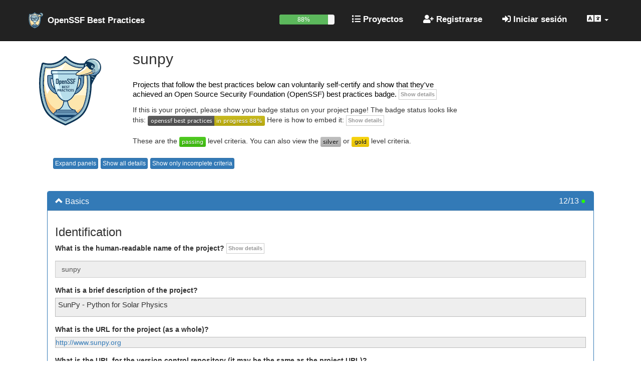

--- FILE ---
content_type: text/html; charset=utf-8
request_url: https://www.bestpractices.dev/es/projects/2103
body_size: 34533
content:
<!DOCTYPE html>
<html lang="es">
<head>
  <meta charset="utf-8">
  <meta http-equiv="X-UA-Compatible" content="IE=edge" />
  <meta name="viewport" content="width=device-width, initial-scale=1">
  <meta name="csrf-param" content="authenticity_token" />
<meta name="csrf-token" content="3FygWIcgeV-BfvYqOVzBtXXt6zeSkeJLAkVakNfe0V5KJq5DGsQdDCQVlvPdeFNbWrWf9Jlonevz5T2tZKJpQw" />
  
  <title>BadgeApp</title>
  <link rel="icon" type="image/x-icon" href="https://www.bestpractices.dev/assets/favicon-f098b7364af46f181ea6b6d164e21494cbdb923eb9707491086ed622020f588f.ico" />
  <link rel="stylesheet" href="https://www.bestpractices.dev/assets/application-cd9810e4374d53ed693eb0a52e84f20980c0ad254049823c515513f8e17ab031.css" media="all" />
  <script src="https://www.bestpractices.dev/assets/application-be263e832ce9400507db1e3bc8185526bd62e478c7668fa9d90ef5dd14cbf12a.js" defer="defer"></script>
  <link rel="preload" href="https://www.bestpractices.dev/assets/application-cd9810e4374d53ed693eb0a52e84f20980c0ad254049823c515513f8e17ab031.css" as="stylesheet" type="text/css">
  <link rel="preload" href="https://www.bestpractices.dev/assets/application-be263e832ce9400507db1e3bc8185526bd62e478c7668fa9d90ef5dd14cbf12a.js" as="script"
    type="application/javascript">
  <link rel="preload" href="https://www.bestpractices.dev/assets/fa-regular-400-f7d5b48f588ee15e226c466c10f22b54a58d717af356b5f4229781c212236af0.woff2" as="font"
    type="font/woff2" crossorigin>
  <link rel="preload" href="https://www.bestpractices.dev/assets/cci-logo-header-908e3148b64204804cbd3d915216a6716e12f09512e8892f1580db3344060bbc.png" as="image" type="image/png">
  <link rel="alternate" type="application/atom+xml" title="OpenSSF Best Practices BadgeApp Updated Projects" href="/es/feed" />
  <link rel="publisher" href="https://www.linuxfoundation.org/" />
       <link rel="alternate" hreflang="en" href="https://www.bestpractices.dev/en/projects/2103" />
       <link rel="alternate" hreflang="zh-CN" href="https://www.bestpractices.dev/zh-CN/projects/2103" />
       <link rel="alternate" hreflang="es" href="https://www.bestpractices.dev/es/projects/2103" />
       <link rel="alternate" hreflang="fr" href="https://www.bestpractices.dev/fr/projects/2103" />
       <link rel="alternate" hreflang="de" href="https://www.bestpractices.dev/de/projects/2103" />
       <link rel="alternate" hreflang="ja" href="https://www.bestpractices.dev/ja/projects/2103" />
       <link rel="alternate" hreflang="pt-BR" href="https://www.bestpractices.dev/pt-BR/projects/2103" />
       <link rel="alternate" hreflang="ru" href="https://www.bestpractices.dev/ru/projects/2103" />
       <link rel="alternate" hreflang="sw" href="https://www.bestpractices.dev/sw/projects/2103" />
       <link rel="alternate" hreflang="x-default" href="https://www.bestpractices.dev/projects/2103" />
</head>
<body>
<header class='navbar navbar-fixed-top navbar-inverse nav-color'>
  <div class='container container_padding'>
    <nav>
      <div class="navbar-header">

        <button type="button" class="navbar-toggle" data-toggle="collapse" data-target="#collapsingRightNav" aria-label="Toggle collapsible navigation">
          <span class="icon-bar"></span>
          <span class="icon-bar"></span>
          <span class="icon-bar"></span>
        </button>

        <div class='nav navbar-nav navbar-left'>
        <a id="logo" href="/es">OpenSSF Best Practices</a>
       </div>

      </div>

      <div class="collapse navbar-collapse" id="collapsingRightNav">

      <ul class='nav navbar-nav navbar-right'>
        <li>  <div id="progress-mobile" class="progress">
    <div id="badge-progress"
         class="progress-bar progress-bar-success badge-progress"
         role="progressbar" aria-valuenow="88"
         aria-valuemin="0" aria-valuemax="100">
      88%
    </div>
  </div>
</li>
        
        <li><a id="projects_page" href="/es/projects"><i class="fa fa-list" aria-hidden="true"></i>&nbsp;Proyectos</a></li>

          <li><a href="/es/signup"><i class="fa fa-user-plus" aria-hidden="true"></i>&nbsp;Registrarse</a></li>
          <li><a href="/es/login"><i class="fa fa-sign-in-alt" aria-hidden="true"></i>&nbsp;Iniciar sesión</a></li>
          <li class="dropdown">
            <a href="#" class="dropdown-toggle" data-toggle="dropdown">
              <span class="fa fa-language fa-lg" title="Elige la configuración regional"></span>
              <b class="caret"></b></a>
            <ul class="dropdown-menu reverse-dropdown">
                <li><a href="https://www.bestpractices.dev/en/projects/2103">Inglés
                  / English
                  (en)</a>
                </li>
                <li><a href="https://www.bestpractices.dev/zh-CN/projects/2103">Chino (Simplificado)
                  / 中文（简体）
                  (zh-CN)</a>
                </li>
                <li><a href="https://www.bestpractices.dev/es/projects/2103">Español
                  
                  (es)</a>
                </li>
                <li><a href="https://www.bestpractices.dev/fr/projects/2103">Francés
                  / Français
                  (fr)</a>
                </li>
                <li><a href="https://www.bestpractices.dev/de/projects/2103">Alemán
                  / Deutsch
                  (de)</a>
                </li>
                <li><a href="https://www.bestpractices.dev/ja/projects/2103">Japonés
                  / 日本語
                  (ja)</a>
                </li>
                <li><a href="https://www.bestpractices.dev/pt-BR/projects/2103">Brazilian Portuguese
                  / Portugues do Brasil
                  (pt-BR)</a>
                </li>
                <li><a href="https://www.bestpractices.dev/ru/projects/2103">Ruso
                  / Русский
                  (ru)</a>
                </li>
                <li><a href="https://www.bestpractices.dev/sw/projects/2103">Swahili
                  / Kiswahili
                  (sw)</a>
                </li>
            </ul>
          </li>
      </ul>

    </div>

    </nav>
  </div>
</header>

  <div class="container container_margins">
  
<div class="row">
  <div class="col-md-2 col-sm-3">
    <div class="main-badge-ques"></div>
  </div>
  <div class="col-md-7 col-sm-6">
    <h1 class="m-t-0 h2">sunpy</h2>
    <div>
  <span id="project_entry_form"></span>
  <div class="hidden">
    <img id="result_symbol_check_img" src="https://www.bestpractices.dev/assets/result_symbol_check-82b487ce49ea3f0f366f7c765d003baa9e02439ad59fa273e9ae16e8512f7f30.png" width="40" height="40" />
    <img id="result_symbol_x_img" src="https://www.bestpractices.dev/assets/result_symbol_x-4475fa6035f4b2c61fedb45abb597855dfce8751afe20ba648ea7ac2c02999d8.png" width="40" height="40" />
    <img id="result_symbol_dash" src="https://www.bestpractices.dev/assets/result_symbol_dash-939877ad6a8297f3324f0d9755cb068b69402f60aa467b2cc149e3525ccad3f4.png" width="40" height="40" />
    <img id="result_symbol_question" src="https://www.bestpractices.dev/assets/result_symbol_question-343532c1b0dbcb0a7865d8886d71d86f102527f54c8a4a343cd98726d4464ad0.png" width="40" height="40" />
  </div>
</div>
<p class="no-padding padding-right main-subtext">
Projects that follow the best practices below can voluntarily self-certify and show that they&#39;ve achieved an Open Source Security Foundation (OpenSSF) best practices badge.

         <button class="btn btn-simple details-toggler hidden-print" title="Toggle details text" type="button" id='badge_intro_details_toggler'>Details</button>
         <div class="details-text" id="badge_intro_details_text">
         No existe un conjunto de prácticas que pueda garantizar que el software nunca tendrá defectos o vulnerabilidades; incluso los métodos formales pueden fallar si las especificaciones o suposiciones son incorrectas. Tampoco existe ningún conjunto de prácticas que pueda garantizar que un proyecto mantenga una comunidad de desarrollo saludable y que funcione bien. Sin embargo, seguir las mejores prácticas puede ayudar a mejorar los resultados de los proyectos. Por ejemplo, algunas prácticas permiten la revisión por parte de múltiples personas antes del lanzamiento, lo que puede ayudar a encontrar vulnerabilidades técnicas que de otro modo serían difíciles de encontrar y ayudar a generar confianza y un deseo repetido de interacción entre desarrolladores de diferentes compañías. Para obtener una insignia, se deben cumplir todos los criterios DEBE y NO DEBE, se deben cumplir, así como todos los criterios DEBERÍAN deben cumplirse o ser justificados, <em>y</em> todos los criterios SUGERIDOS se pueden cumplir o incumplir (queremos que se consideren al menos). Si desea añadir texto como justificación mediante un comentario genérico, en lugar de ser un razonamiento de que la situación es aceptable, comience el bloque de texto con '//' seguido de un espacio. Los comentarios son bienvenidos a través del <a href="https://github.com/coreinfrastructure/best-practices-badge">sitio de GitHub mediante "issues" o "pull requests"</a>. También hay una <a href="https://lists.coreinfrastructure.org/mailman/listinfo/cii-badges">lista de correo electrónico para el tema principal</a>.<br/><br/>Con mucho gusto proporcionaríamos la información en varios idiomas, sin embargo, si hay algún conflicto o inconsistencia entre las traducciones, la versión en inglés es la versión autorizada.
         </div>


  If this is your project, please show your badge status on your project page! The badge status looks like this:
  <!-- DO NOT USE /badge_static in README files! --><img src='/projects/2103/badge' width='' height='20' alt="Badge level for project 2103 is in_progress">
  Here is how to embed it:
           <button class="btn btn-simple details-toggler hidden-print" title="Toggle details text" type="button" id='got_badge_details_toggler'>Details</button>
         <div class="details-text" id="got_badge_details_text">
         You can show your badge status by embedding this in your markdown file:<br /> <code>[![OpenSSF Best Practices](https://www.bestpractices.dev/projects/2103/badge)](https://www.bestpractices.dev/projects/2103)</code><br /> or by embedding this in your HTML:<br /> <code>&lt;a href="https://www.bestpractices.dev/projects/2103"&gt;&lt;img src="https://www.bestpractices.dev/projects/2103/badge"&gt;&lt;/a&gt; </code><br />
         </div>


<br><br>
These are the <a href='/es/projects/2103' title='Passing'><img alt="Passing" src="https://www.bestpractices.dev/assets/passing-b50cac00111af69ea0880a75dcebd763e135d4b78356b7091eee3d4fb362df1d.svg" width="53" height="20" /></a> level criteria. You can also view the <a href='/es/projects/2103?criteria_level=1' title='Silver'><img alt="Silver" src="https://www.bestpractices.dev/assets/silver-dc25bb1d19e9e43fa2710eeaeb188ca9ccc78aae8c263a7fbe99f25f7b064f0f.svg" width="41" height="20" /></a> or <a href='/es/projects/2103?criteria_level=2' title='Gold'><img alt="Gold" src="https://www.bestpractices.dev/assets/gold-f5e4fae4d1c43b800e17ade14cced58506c1830f94b604392b282b50b4592a3c.svg" width="35" height="20" /></a> level criteria.

</div>

<div class="col-sm-3">
</div>
</div>

<div class="row">
   <div class="col-md-12">
     <div class="hidden-print">
         <br>
         &nbsp;&nbsp;&nbsp;&nbsp;&nbsp;&nbsp;&nbsp;&nbsp;
         <button id="toggle-expand-all-panels"
                 class="btn btn-primary btn-xs btn-stack"
                 title="Expand all panels"
                 type="button">Expand panels</button>
         <button id="toggle-show-all-details"
                 class="btn btn-primary btn-xs btn-stack"
                 title="Show all details"
                 type="button">Show all details</button>
         <button id="toggle-hide-metna-criteria"
                 class="btn btn-primary btn-xs btn-stack"
                 title="Show only incomplete criteria (showing only unmet and unknown)"
                 type="button">Show only incomplete criteria</button>
     </div>
   </div>
</div>


<div class="row">
  <div class="col-md-12">
 <div>
  <form class="edit_project" id="edit_project_2103" role="form" action="/es/projects/2103" accept-charset="UTF-8" method="post"><input type="hidden" name="utf8" value="&#x2713;" autocomplete="off" /><input type="hidden" name="_method" value="patch" autocomplete="off" /><input type="hidden" name="authenticity_token" value="uNy4RfaWxp5d-guhWZmLdQBnWIm6_vLxFKXXfr1YAN4uprZea3KizfiRa3i9vRmbLz8sSrEHjVHlBbBDDiS4ww" autocomplete="off" />
    


    <input autocomplete="off" type="hidden" value="40" name="project[lock_version]" id="project_lock_version" />

  <br>

  <div class="panel-group well well-lg well-color">
    <div class="panel panel-primary">
      <div class="open-by-default panel-heading can-collapse"
     id="basics">
  <h2 class="panel-title h3">
    <em class="glyphicon"></em>&nbsp;Basics
    <span class="pull-right satisfaction">
      <span class="satisfaction-text">12/13</span>
      <span class="satisfaction-bullet" data-color="hsl(111, 100%, 50%)">&#9679;</span>
    </span>
  </h2>
</div>

      <div class="panel-collapse collapse in">
        <ul class="list-group">
          <li class="list-group-item"><h3 id="section_identification">Identification</h3>

                        <div class="hidable-text-entry">
            <span><label for="project_name">What is the human-readable name of the project?</label></span>
                     <button class="btn btn-simple details-toggler hidden-print" title="Toggle details text" type="button" id='project_name_details_toggler'>Details</button>
         <div class="details-text" id="project_name_details_text">
         Note that other projects may use the same name.
         </div>

            <div class="form-group"><input class="form-control form-control" placeholder="FLOSS Project Name" spellcheck="false" disabled="disabled" type="text" value="sunpy" name="project[name]" id="project_name" /></div>
            </div>

            <div class="hidable-text-entry">
            <span><label for="project_description">What is a brief description of the project?</label></span>
              <div class="discussion-markdown" id="project_description" id="en">
                <p>SunPy - Python for Solar Physics</p>

              </div>
            </div>

            <div class="hidable-text-entry">
            <span><label for="project_homepage_url">What is the URL for the project (as a whole)?</label></span>
              <div class="discussion-markdown" id="project_homepage_url">
                 <a rel="nofollow ugc" href="http://www.sunpy.org">http://www.sunpy.org</a>
              </div>
            </div>

            <div class="hidable-text-entry">
            <span><label for="project_repo_url">What is the URL for the version control repository (it may be the same as the project URL)?</label></span>
              <div class="discussion-markdown" id="project_repo_url">
                 <a rel="nofollow ugc" href="https://github.com/sunpy/sunpy">https://github.com/sunpy/sunpy</a>
              </div>
            </div>


            <div class="hidable-text-entry">
            <strong>What programming language(s) are used to implement the project?</strong>
                     <button class="btn btn-simple details-toggler hidden-print" title="Toggle details text" type="button" id='implementation_languages_details_toggler'>Details</button>
         <div class="details-text" id="implementation_languages_details_text">
         If there is more than one language, list them as comma-separated values (spaces optional) and sort them from most to least used. If there is a long list, please list at least the first three most common ones.  If there is no language (e.g., this is a documentation-only or test-only project), use the single character &quot;-&quot;. Please use a conventional capitalization for each language, e.g., &quot;JavaScript&quot;.
         </div>

            <div class="form-group"><label class="sr-only control-label" for="project_implementation_languages">Implementation languages</label><input class="form-control form-control" placeholder="Implementation language(s) used as a comma-separated list, sorted by amount of use" spellcheck="false" list="implementation_language_list" disabled="disabled" type="text" value="Python, C, Shell" name="project[implementation_languages]" id="project_implementation_languages" /></div>
           <!-- Some examples from http://wiki.spdx.org/view/FileNoticeExamples -->
           <datalist class="hidden" id="implementation_language_list">
              <option value="-">- (None)</option>
              <option value="4th Dimension/4D">4th Dimension/4D</option>
              <option value="ABAP">ABAP</option>
              <option value="ABC">ABC</option>
              <option value="ActionScript">ActionScript</option>
              <option value="Ada">Ada</option>
              <option value="Alice">Alice</option>
              <option value="Apex">Apex</option>
              <option value="APL">APL</option>
              <option value="Assembly language">Assembly language</option>
              <option value="AutoLISP">AutoLISP</option>
              <option value="Awk">Awk</option>
              <option value="Bash">Bash (bash-specific)</option>
              <option value="bc">bc</option>
              <option value="BlitzMax">BlitzMax</option>
              <option value="Bourne shell">Bourne shell (portable)</option>
              <option value="C">C</option>
              <option value="C#">C#</option>
              <option value="C++">C++</option>
              <option value="CFML">CFML</option>
              <option value="cg">cg</option>
              <option value="Clojure">Clojure</option>
              <option value="CL (OS/400)">CL (OS/400)</option>
              <option value="COBOL">COBOL</option>
              <option value="Common Lisp">Common Lisp</option>
              <option value="Crystal">Crystal</option>
              <option value="C shell">C shell</option>
              <option value="D">D</option>
              <option value="Dart">Dart</option>
              <option value="Delphi">Delphi</option>
              <option value="Eiffel">Eiffel</option>
              <option value="Elixir">Elixir</option>
              <option value="Elm">Elm</option>
              <option value="Emacs Lisp">Emacs Lisp</option>
              <option value="Erlang">Erlang</option>
              <option value="F#">F#</option>
              <option value="Factor">Factor</option>
              <option value="Forth">Forth</option>
              <option value="Fortran">Fortran</option>
              <option value="FoxPro">FoxPro</option>
              <option value="Go">Go</option>
              <option value="Groovy">Groovy</option>
              <option value="Hack">Hack</option>
              <option value="Haskell">Haskell</option>
              <option value="Icon">Icon</option>
              <option value="IDL">IDL</option>
              <option value="Inform 6">Inform 6</option>
              <option value="Inform 7">Inform 7</option>
              <option value="Io">Io</option>
              <option value="J">J</option>
              <option value="Java">Java</option>
              <option value="JavaScript">JavaScript</option>
              <option value="Julia">Julia</option>
              <option value="Korn shell">Korn shell</option>
              <option value="Kotlin">Kotlin</option>
              <option value="LabVIEW">LabVIEW</option>
              <option value="Ladder Logic">Ladder Logic</option>
              <option value="Lisp">Lisp (other than Common Lisp, Scheme, Emacs Lisp, or Clojure)</option>
              <option value="Logo">Logo</option>
              <option value="Lua">Lua</option>
              <option value="Maple">Maple</option>
              <option value="MATLAB">MATLAB</option>
              <option value="ML">ML</option>
              <option value="MQL4">MQL4</option>
              <option value="NATURAL">NATURAL</option>
              <option value="NXT-G">NXT-G</option>
              <option value="Objective-C">Objective-C</option>
              <option value="OCaml">OCaml</option>
              <option value="OpenCL">OpenCL</option>
              <option value="Oz">Oz</option>
              <option value="Perl">Perl</option>
              <option value="PHP">PHP</option>
              <option value="PL/I">PL/I</option>
              <option value="PL/SQL">PL/SQL</option>
              <option value="PostScript">PostScript</option>
              <option value="PowerShell">PowerShell</option>
              <option value="Prolog">Prolog</option>
              <option value="Python">Python</option>
              <option value="Q">Q</option>
              <option value="R">R</option>
              <option value="REXX">REXX</option>
              <option value="RPG (OS/400)">RPG (OS/400)</option>
              <option value="Ruby">Ruby</option>
              <option value="Rust">Rust</option>
              <option value="SAS">SAS</option>
              <option value="Scala">Scala</option>
              <option value="Scheme">Scheme</option>
              <option value="Scratch">Scratch</option>
              <option value="Simulink">Simulink</option>
              <option value="Smalltalk">Smalltalk</option>
              <option value="SPARK">SPARK</option>
              <option value="SPSS">SPSS</option>
              <option value="Standard ML">Standard ML</option>
              <option value="Stata">Stata</option>
              <option value="Swift">Swift</option>
              <option value="Tcl">Tcl</option>
              <option value="Transact-SQL">Transact-SQL</option>
              <option value="VBScript">VBScript</option>
              <option value="Verilog ">Verilog </option>
              <option value="VHDL">VHDL</option>
              <option value="Visual Basic">Visual Basic (not .NET)</option>
              <option value="Visual Basic .NET">Visual Basic .NET</option>
           </datalist>
           </div>
<!-- TODO: MUST have a project or repo URL, SUGGESTED to use HTTPS.
     However, first is implied by "description_good",
     and the MITM stuff notes https as a way to implement it. -->
            <div class="hidable-text-entry">
            <label for="project_cpe">What is the <a href="https://nvd.nist.gov/cpe.cfm">Common Platform Enumeration (CPE)</a> name for the project (if it has one)?</label>
                     <button class="btn btn-simple details-toggler hidden-print" title="Toggle details text" type="button" id='cpe_details_toggler'>Details</button>
         <div class="details-text" id="cpe_details_text">
         The <a href="https://nvd.nist.gov/cpe.cfm">Common Platform Enumeration (CPE)</a> is a structured naming scheme for information technology systems, software, and packages. It is used in a number of systems and databases when reporting vulnerabilities.
         </div>

            <div class="form-group"><input class="form-control form-control" placeholder="(Optional) CPE name" spellcheck="false" disabled="disabled" type="text" value="" name="project[cpe]" id="project_cpe" /></div>
            </div>
          </li>

          <li class="list-group-item"><h3 id="section_basic_project_website_content">Basic project website content</h3>
              <div id="description_good" class="row criterion-data criterion-passing">

    <div class="col-md-3 col-sm-4 col-xs-4 criteria-radio">
      <div class="status-chooser">
      <div class="form-group">
        <a href="/es/projects/10326#description_good">
        <div class="col-xs-4 text-left block-left"><br>
            <img id="description_good_enough" alt="Enough for a badge!" src="https://www.bestpractices.dev/assets/result_symbol_check-82b487ce49ea3f0f366f7c765d003baa9e02439ad59fa273e9ae16e8512f7f30.png" width="40" height="40" />
</a>        </div>
        <div class="col-xs-4 col-xs-offset-2 col-sm-offset-1 text-left block-left">
          <fieldset>
          <legend class="hidden">Criterion [description_good]</legend>
          <div class="radio disabled"><label for="project_description_good_status_met"><input disabled="disabled" type="radio" value="Met" checked="checked" name="project[description_good_status]" id="project_description_good_status_met" /> Met</label></div>
          <div class="radio disabled"><label for="project_description_good_status_unmet"><input disabled="disabled" type="radio" value="Unmet" name="project[description_good_status]" id="project_description_good_status_unmet" /> Unmet</label></div>
            <div class="radio disabled"><label for="project_description_good_status_"><input disabled="disabled" type="radio" value="?" name="project[description_good_status]" id="project_description_good_status_" /> ?</label></div>
          </fieldset>
        </div>
</div>    </div>
  </div>
  <div class='col-md-9 col-sm-8 col-xs-12 criteria-desc'>
      <br>
      
      The project website MUST succinctly describe what the software does (what problem does it solve?).
      
      <sup>[description_good]</sup>
               <button class="btn btn-simple details-toggler hidden-print" title="Toggle details text" type="button" id='description_good_details_toggler'>Details</button>
         <div class="details-text" id="description_good_details_text">
         This MUST be in language that potential users can understand (e.g., it uses minimal jargon).
         </div>


    </div>
    <div class="col-xs-12">

          <div class="justification-markdown" lang="en">
            <p><a href="http://docs.sunpy.org/en/stable/guide/index.html" rel="nofollow ugc">http://docs.sunpy.org/en/stable/guide/index.html</a></p>

          </div>
      <hr>
    </div>
  </div>


              <div id="interact" class="row criterion-data criterion-passing">

    <div class="col-md-3 col-sm-4 col-xs-4 criteria-radio">
      <div class="status-chooser">
      <div class="form-group">
        <a href="/es/projects/10326#interact">
        <div class="col-xs-4 text-left block-left"><br>
            <img id="interact_enough" alt="Enough for a badge!" src="https://www.bestpractices.dev/assets/result_symbol_check-82b487ce49ea3f0f366f7c765d003baa9e02439ad59fa273e9ae16e8512f7f30.png" width="40" height="40" />
</a>        </div>
        <div class="col-xs-4 col-xs-offset-2 col-sm-offset-1 text-left block-left">
          <fieldset>
          <legend class="hidden">Criterion [interact]</legend>
          <div class="radio disabled"><label for="project_interact_status_met"><input disabled="disabled" type="radio" value="Met" checked="checked" name="project[interact_status]" id="project_interact_status_met" /> Met</label></div>
          <div class="radio disabled"><label for="project_interact_status_unmet"><input disabled="disabled" type="radio" value="Unmet" name="project[interact_status]" id="project_interact_status_unmet" /> Unmet</label></div>
            <div class="radio disabled"><label for="project_interact_status_"><input disabled="disabled" type="radio" value="?" name="project[interact_status]" id="project_interact_status_" /> ?</label></div>
          </fieldset>
        </div>
</div>    </div>
  </div>
  <div class='col-md-9 col-sm-8 col-xs-12 criteria-desc'>
      <br>
      
      The project website MUST provide information on how to: obtain, provide feedback (as bug reports or enhancements), and contribute to the software.
      
      <sup>[interact]</sup>
      

    </div>
    <div class="col-xs-12">

          <div class="justification-markdown" lang="en">
            <p><a href="http://docs.sunpy.org/en/stable/guide/bugs.html" rel="nofollow ugc">http://docs.sunpy.org/en/stable/guide/bugs.html</a>
<a href="http://docs.sunpy.org/en/stable/dev_guide/index.html" rel="nofollow ugc">http://docs.sunpy.org/en/stable/dev_guide/index.html</a></p>

          </div>
      <hr>
    </div>
  </div>


              <div id="contribution" class="row criterion-data criterion-passing">

    <div class="col-md-3 col-sm-4 col-xs-4 criteria-radio">
      <div class="status-chooser">
      <div class="form-group">
        <a href="/es/projects/1746#contribution">
        <div class="col-xs-4 text-left block-left"><br>
            <img id="contribution_enough" alt="Enough for a badge!" src="https://www.bestpractices.dev/assets/result_symbol_check-82b487ce49ea3f0f366f7c765d003baa9e02439ad59fa273e9ae16e8512f7f30.png" width="40" height="40" />
</a>        </div>
        <div class="col-xs-4 col-xs-offset-2 col-sm-offset-1 text-left block-left">
          <fieldset>
          <legend class="hidden">Criterion [contribution]</legend>
          <div class="radio disabled"><label for="project_contribution_status_met"><input disabled="disabled" type="radio" value="Met" checked="checked" name="project[contribution_status]" id="project_contribution_status_met" /> Met</label></div>
          <div class="radio disabled"><label for="project_contribution_status_unmet"><input disabled="disabled" type="radio" value="Unmet" name="project[contribution_status]" id="project_contribution_status_unmet" /> Unmet</label></div>
            <div class="radio disabled"><label for="project_contribution_status_"><input disabled="disabled" type="radio" value="?" name="project[contribution_status]" id="project_contribution_status_" /> ?</label></div>
          </fieldset>
        </div>
</div>    </div>
  </div>
  <div class='col-md-9 col-sm-8 col-xs-12 criteria-desc'>
      <br>
      
      La información sobre cómo contribuir DEBE explicar el proceso de contribución (por ejemplo, ¿se utilizan "pull requests" en el proyecto?)
      (URL required)
      <sup>[contribution]</sup>
               <button class="btn btn-simple details-toggler hidden-print" title="Toggle details text" type="button" id='contribution_details_toggler'>Details</button>
         <div class="details-text" id="contribution_details_text">
         Se asume que los proyectos <a href="https://guides.github.com/activities/contributing-to-open-source/"> en GitHub usan "incidencias" y "pull requests"</a> a menos que se indique lo contrario. Esta información puede ser breve, por ejemplo, indicando que el proyecto utiliza "pull requests", un gestor de incidencias o publicaciones en una lista de correo (Indíquese cuál)
         </div>


    </div>
    <div class="col-xs-12">

          <div class="justification-markdown" lang="en">
            <p>Projects on GitHub by default use issues and pull requests, as encouraged by documentation such as <a href="https://guides.github.com/activities/contributing-to-open-source/" rel="nofollow ugc">https://guides.github.com/activities/contributing-to-open-source/</a>.
and our own <a href="http://docs.sunpy.org/en/stable/dev_guide/newcomers.html#how-to-contribute" rel="nofollow ugc">http://docs.sunpy.org/en/stable/dev_guide/newcomers.html#how-to-contribute</a></p>

          </div>
      <hr>
    </div>
  </div>


              <div id="contribution_requirements" class="row criterion-data criterion-passing">

    <div class="col-md-3 col-sm-4 col-xs-4 criteria-radio">
      <div class="status-chooser">
      <div class="form-group">
        <a href="/es/projects/10326#contribution_requirements">
        <div class="col-xs-4 text-left block-left"><br>
            <img id="contribution_requirements_enough" alt="Enough for a badge!" src="https://www.bestpractices.dev/assets/result_symbol_check-82b487ce49ea3f0f366f7c765d003baa9e02439ad59fa273e9ae16e8512f7f30.png" width="40" height="40" />
</a>        </div>
        <div class="col-xs-4 col-xs-offset-2 col-sm-offset-1 text-left block-left">
          <fieldset>
          <legend class="hidden">Criterion [contribution_requirements]</legend>
          <div class="radio disabled"><label for="project_contribution_requirements_status_met"><input disabled="disabled" type="radio" value="Met" checked="checked" name="project[contribution_requirements_status]" id="project_contribution_requirements_status_met" /> Met</label></div>
          <div class="radio disabled"><label for="project_contribution_requirements_status_unmet"><input disabled="disabled" type="radio" value="Unmet" name="project[contribution_requirements_status]" id="project_contribution_requirements_status_unmet" /> Unmet</label></div>
            <div class="radio disabled"><label for="project_contribution_requirements_status_"><input disabled="disabled" type="radio" value="?" name="project[contribution_requirements_status]" id="project_contribution_requirements_status_" /> ?</label></div>
          </fieldset>
        </div>
</div>    </div>
  </div>
  <div class='col-md-9 col-sm-8 col-xs-12 criteria-desc'>
      <br>
      
      The information on how to contribute SHOULD include the requirements for acceptable contributions (e.g., a reference to any required coding standard).
      (URL required)
      <sup>[contribution_requirements]</sup>
      

    </div>
    <div class="col-xs-12">

          <div class="justification-markdown" lang="en">
            <p><a href="http://docs.sunpy.org/en/stable/dev_guide/pr_review_procedure.html" rel="nofollow ugc">http://docs.sunpy.org/en/stable/dev_guide/pr_review_procedure.html</a></p>

          </div>
      <br>
    </div>
  </div>

          </li>
          <li class="list-group-item"><h3 id="section_floss_license">FLOSS license</h3>

            <div class="hidable-text-entry">
            <strong>What license(s) is the project released under?</strong>
                     <button class="btn btn-simple details-toggler hidden-print" title="Toggle details text" type="button" id='license_details_toggler'>Details</button>
         <div class="details-text" id="license_details_text">
         Please use <a href="https://spdx.org/licenses/">SPDX license expression format</a>; examples include "Apache-2.0", "BSD-2-Clause", "BSD-3-Clause", "GPL-2.0+", "LGPL-3.0+", "MIT", and "(BSD-2-Clause OR Ruby)".  Do <b>not</b> include single quotes or double quotes.
         </div>

            <div class="form-group"><label class="sr-only control-label" for="project_license">License</label><input class="form-control form-control" pattern="[()A-Za-z0-9\-.+ ]*" title="License in SPDX license expression format, e.g., &quot;MIT&quot; or &quot;GPL-3.0+&quot;, without single quotes or double quotes" placeholder="FLOSS License" list="license_list" disabled="disabled" type="text" value="BSD-2-Clause" name="project[license]" id="project_license" /></div>
           <!-- Some examples from http://wiki.spdx.org/view/FileNoticeExamples -->
           <datalist class="hidden" id="license_list">
              <option value="AGPL-3.0-only">AGPL-3.0-only {GNU Affero General Public License 3.0 only}</option>
              <option value="AGPL-3.0-or-later">AGPL-3.0-or-later {GNU Affero General Public License 3.0 or later}</option>
              <option value="Apache-2.0">Apache-2.0 {Apache License 2.0}</option>
              <option value="Artistic-1.0">Artistic-1.0 {Artistic License 1.0}</option>
              <option value="Artistic-1.0-Perl">Artistic-1.0-Perl {Artistic License 1.0, Perl}</option>
              <option value="Artistic-1.0-cl8">Artistic-1.0-cl8 {Artistic License 1.0 with clause 8}</option>
              <option value="Artistic-2.0">Artistic-2.0 {Artistic License 2.0}</option>
              <option value="BSD-3-Clause">BSD-3-Clause {BSD 3-clause "New" or "Revised" License}</option>
              <option value="BSD-2-Clause">BSD-2-Clause {BSD 2-clause "Simplified" License}</option>
              <option value="BSD-2-Clause-FreeBSD">BSD-2-Clause-FreeBSD {BSD 2-clause FreeBSD License}</option>
              <option value="BSL-1.0">BSL-1.0 {Boost Software License 1.0}</option>
              <option value="CC0-1.0">CC0-1.0 {Creative Commons Zero v1.0 Universal}</option>
              <option value="CC-BY-3.0">CC-BY-3.0 {Creative Commons Attribution 3.0}</option>
              <option value="CC-BY-3.0+">CC-BY-3.0+ {Creative Commons Attribution 3.0 or later}</option>
              <option value="CC-BY-4.0">CC-BY-4.0 {Creative Commons Attribution 4.0}</option>
              <option value="CC-BY-4.0+">CC-BY-4.0+ {Creative Commons Attribution 4.0 or later}</option>
              <option value="CC-BY-SA-3.0">CC-BY-SA-3.0 {Creative Commons Attribution ShareAlike 3.0}</option>
              <option value="CC-BY-SA-3.0+">CC-BY-SA-3.0+ {Creative Commons Attribution ShareAlike 3.0 or later}</option>
              <option value="CC-BY-SA-4.0">CC-BY-SA-4.0 {Creative Commons Attribution ShareAlike 4.0}</option>
              <option value="CC-BY-SA-4.0+">CC-BY-SA-4.0+ {Creative Commons Attribution ShareAlike 4.0 or later}</option>
              <option value="CDDL-1.0">CDDL-1.0 {Common Development and Distribution License 1.0}</option>
              <option value="CDDL-1.1">CDDL-1.1 {Common Development and Distribution License 1.1}</option>
              <option value="CPL-1.0">CPL-1.0 {Common Public License 1.0}</option>
              <option value="CECILL-B">CECILL-B {CeCILL-B Free Software License Agreement}</option>
              <option value="EPL-1.0">EPL-1.0 {Eclipse Public License 1.0}</option>
              <option value="EPL-2.0">EPL-2.0 {Eclipse Public License 2.0}</option>
              <option value="GPL-2.0-only">GPL-2.0-only {GNU General Public License version 2.0 only}</option>
              <option value="GPL-2.0-or-later">GPL-2.0-or-later {GNU General Public License version 2.0 or later}</option>
              <option value="GPL-3.0-only">GPL-3.0-only {GNU General Public License version 3.0 only}</option>
              <option value="GPL-3.0-or-later">GPL-3.0-or-later {GNU General Public License version 3.0 or later}</option>
              <option value="ISC">ISC {ISC license}</option>
              <option value="LGPL-2.1-only">LGPL-2.1-only {GNU Lesser General Public License version 2.1 only}</option>
              <option value="LGPL-2.1-or-later">LGPL-2.1-or-later {GNU Lesser General Public License version 2.1 or later}</option>
              <option value="LGPL-3.0-only">LGPL-3.0-only {GNU Lesser General Public License version 3.0 only}</option>
              <option value="LGPL-3.0-or-later">LGPL-3.0-or-later {GNU Lesser General Public License version 3.0 or later}</option>
              <option value="MS-PL">MS-PL {Microsoft Public License}</option>
              <option value="MIT">MIT</option>
              <option value="MPL-1.0">MPL-1.0 {Mozilla Public License 1.0}</option>
              <option value="MPL-1.1">MPL-1.1 {Mozilla Public License 1.1}</option>
              <option value="MPL-2.0">MPL-2.0 {Mozilla Public License 2.0}</option>
              <option value="MPL-2.0-no-copyleft-exception">MPL-2.0-no-copyleft-exception {Mozilla Public License 2.0, no copyleft exception}</option>
              <option value="Unlicense">Unlicense {The Unlicense}</option>
              <option value="Zlib">Zlib {zlib License}</option>
              <option value="zlib-acknowledgement">zlib-acknowledgement {zlib/libpng License with Acknowledgement}</option>
              <option value="(GPL-3.0-or-later WITH Bison-Exception)">(GPL-3.0-or-later WITH Bison-Exception)</option>
              <option value="(LGPL-2.1-or-later AND AML)">(LGPL-2.1-or-later AND AML) {must meet both the GNU Lesser General Public License version 2.1 or later AND the Apple MIT License}</option>
              <option value="(MPL-1.1 OR GPL-2.0-or-later OR LGPL-2.1-or-later)">(MPL-1.1 OR GPL-2.0-or-later OR LGPL-2.1-or-later)</option>
              <option value="(Ruby OR BSD-2-Clause)">(Ruby OR BSD-2-Clause)</option>
           </datalist>
            <br>
            <hr>
           </div>

              <div id="floss_license" class="row criterion-data criterion-passing">

    <div class="col-md-3 col-sm-4 col-xs-4 criteria-radio">
      <div class="status-chooser">
      <div class="form-group">
        <a href="/es/projects/1746#floss_license">
        <div class="col-xs-4 text-left block-left"><br>
            <img id="floss_license_enough" alt="Enough for a badge!" src="https://www.bestpractices.dev/assets/result_symbol_check-82b487ce49ea3f0f366f7c765d003baa9e02439ad59fa273e9ae16e8512f7f30.png" width="40" height="40" />
</a>        </div>
        <div class="col-xs-4 col-xs-offset-2 col-sm-offset-1 text-left block-left">
          <fieldset>
          <legend class="hidden">Criterion [floss_license]</legend>
          <div class="radio disabled"><label for="project_floss_license_status_met"><input disabled="disabled" type="radio" value="Met" checked="checked" name="project[floss_license_status]" id="project_floss_license_status_met" /> Met</label></div>
          <div class="radio disabled"><label for="project_floss_license_status_unmet"><input disabled="disabled" type="radio" value="Unmet" name="project[floss_license_status]" id="project_floss_license_status_unmet" /> Unmet</label></div>
            <div class="radio disabled"><label for="project_floss_license_status_"><input disabled="disabled" type="radio" value="?" name="project[floss_license_status]" id="project_floss_license_status_" /> ?</label></div>
          </fieldset>
        </div>
</div>    </div>
  </div>
  <div class='col-md-9 col-sm-8 col-xs-12 criteria-desc'>
      <br>
      
      The software produced by the project MUST be released as FLOSS.
      
      <sup>[floss_license]</sup>
               <button class="btn btn-simple details-toggler hidden-print" title="Toggle details text" type="button" id='floss_license_details_toggler'>Details</button>
         <div class="details-text" id="floss_license_details_text">
         FLOSS is software released in a way that meets the <a href="https://opensource.org/osd-annotated">Open Source Definition</a> or <a href="https://www.gnu.org/philosophy/free-sw.en.html">Free Software Definition</a>. Examples of such licenses include the <a href="https://creativecommons.org/publicdomain/zero/1.0/">CC0</a>, <a href="https://opensource.org/licenses/MIT">MIT</a>, <a href="https://opensource.org/licenses/BSD-2-Clause">BSD 2-clause</a>, <a href="https://opensource.org/licenses/BSD-3-Clause">BSD 3-clause revised</a>, <a href="https://opensource.org/licenses/Apache-2.0">Apache 2.0</a>, <a href="https://opensource.org/licenses/lgpl-license">Lesser GNU General Public License (LGPL)</a>, and the <a href="https://opensource.org/licenses/gpl-license">GNU General Public License (GPL)</a>. For our purposes, this means that the license MUST be: <ul> <li><a href="https://opensource.org/licenses">an approved license by the Open Source Initiative (OSI)</a>, or</li> <li><a href="https://www.gnu.org/licenses/license-list.html">a free license as approved by the Free Software Foundation (FSF)</a>, or</li> <li><a href="https://www.debian.org/legal/licenses/">a free license acceptable to Debian main</a>, or</li> <li><a href="https://fedoraproject.org/wiki/Licensing:Main?rd=Licensing">a "good" license according to Fedora</a>.</li> </ul> The software MAY also be licensed other ways (e.g., "GPLv2 or proprietary" is acceptable).
         </div>


    </div>
    <div class="col-xs-12">

          <div class="justification-markdown" lang="en">
            <p><a href="https://github.com/sunpy/sunpy/blob/master/LICENSE.rst" rel="nofollow ugc">https://github.com/sunpy/sunpy/blob/master/LICENSE.rst</a> The BSD-2-Clause license is approved by the Open Source Initiative (OSI).</p>

          </div>
      <hr>
    </div>
  </div>


              <div id="floss_license_osi" class="row criterion-data criterion-passing">

    <div class="col-md-3 col-sm-4 col-xs-4 criteria-radio">
      <div class="status-chooser">
      <div class="form-group">
        <a href="/es/projects/1746#floss_license_osi">
        <div class="col-xs-4 text-left block-left"><br>
            <img id="floss_license_osi_enough" alt="Enough for a badge!" src="https://www.bestpractices.dev/assets/result_symbol_check-82b487ce49ea3f0f366f7c765d003baa9e02439ad59fa273e9ae16e8512f7f30.png" width="40" height="40" />
</a>        </div>
        <div class="col-xs-4 col-xs-offset-2 col-sm-offset-1 text-left block-left">
          <fieldset>
          <legend class="hidden">Criterion [floss_license_osi]</legend>
          <div class="radio disabled"><label for="project_floss_license_osi_status_met"><input disabled="disabled" type="radio" value="Met" checked="checked" name="project[floss_license_osi_status]" id="project_floss_license_osi_status_met" /> Met</label></div>
          <div class="radio disabled"><label for="project_floss_license_osi_status_unmet"><input disabled="disabled" type="radio" value="Unmet" name="project[floss_license_osi_status]" id="project_floss_license_osi_status_unmet" /> Unmet</label></div>
            <div class="radio disabled"><label for="project_floss_license_osi_status_"><input disabled="disabled" type="radio" value="?" name="project[floss_license_osi_status]" id="project_floss_license_osi_status_" /> ?</label></div>
          </fieldset>
        </div>
</div>    </div>
  </div>
  <div class='col-md-9 col-sm-8 col-xs-12 criteria-desc'>
      <br>
      
      It is SUGGESTED that any required license(s) for the software produced by the project be <a href="https://opensource.org/licenses">approved by the Open Source Initiative (OSI).</a>
      
      <sup>[floss_license_osi]</sup>
               <button class="btn btn-simple details-toggler hidden-print" title="Toggle details text" type="button" id='floss_license_osi_details_toggler'>Details</button>
         <div class="details-text" id="floss_license_osi_details_text">
         The OSI uses a rigorous approval process to determine which licenses are OSS.
         </div>


    </div>
    <div class="col-xs-12">

          <div class="justification-markdown" lang="en">
            <p>// Did not find license in the OSI list. The BSD-2-Clause license is approved by the Open Source Initiative (OSI).</p>

          </div>
      <hr>
    </div>
  </div>


              <div id="license_location" class="row criterion-data criterion-passing">

    <div class="col-md-3 col-sm-4 col-xs-4 criteria-radio">
      <div class="status-chooser">
      <div class="form-group">
        <a href="/es/projects/1746#license_location">
        <div class="col-xs-4 text-left block-left"><br>
            <img id="license_location_enough" alt="Enough for a badge!" src="https://www.bestpractices.dev/assets/result_symbol_check-82b487ce49ea3f0f366f7c765d003baa9e02439ad59fa273e9ae16e8512f7f30.png" width="40" height="40" />
</a>        </div>
        <div class="col-xs-4 col-xs-offset-2 col-sm-offset-1 text-left block-left">
          <fieldset>
          <legend class="hidden">Criterion [license_location]</legend>
          <div class="radio disabled"><label for="project_license_location_status_met"><input disabled="disabled" type="radio" value="Met" checked="checked" name="project[license_location_status]" id="project_license_location_status_met" /> Met</label></div>
          <div class="radio disabled"><label for="project_license_location_status_unmet"><input disabled="disabled" type="radio" value="Unmet" name="project[license_location_status]" id="project_license_location_status_unmet" /> Unmet</label></div>
            <div class="radio disabled"><label for="project_license_location_status_"><input disabled="disabled" type="radio" value="?" name="project[license_location_status]" id="project_license_location_status_" /> ?</label></div>
          </fieldset>
        </div>
</div>    </div>
  </div>
  <div class='col-md-9 col-sm-8 col-xs-12 criteria-desc'>
      <br>
      
      The project MUST post the license(s) of its results in a standard location in their source repository.
      (URL required)
      <sup>[license_location]</sup>
               <button class="btn btn-simple details-toggler hidden-print" title="Toggle details text" type="button" id='license_location_details_toggler'>Details</button>
         <div class="details-text" id="license_location_details_text">
         One convention is posting the license as a top-level file named LICENSE or COPYING, which MAY be followed by an extension such as ".txt" or ".md". An alternative convention is to have a directory named LICENSES containing license file(s); these files are typically named as their SPDX license identifier followed by an appropriate file extension, as described in the <a href="https://reuse.software/spec/">REUSE Specification</a>. Note that this criterion is only a requirement on the source repository. You do NOT need to include the license file when generating something from the source code (such as an executable, package, or container). For example, when generating an R package for the Comprehensive R Archive Network (CRAN), follow standard CRAN practice: if the license is a standard license, use the standard short license specification (to avoid installing yet another copy of the text) and list the LICENSE file in an exclusion file such as .Rbuildignore. Similarly, when creating a Debian package, you may put a link in the copyright file to the license text in /usr/share/common-licenses, and exclude the license file from the created package (e.g., by deleting the file after calling dh_auto_install). We encourage including machine-readable license information in generated formats where practical.
         </div>


    </div>
    <div class="col-xs-12">

          <div class="justification-markdown" lang="en">
            <p><a href="https://github.com/sunpy/sunpy/blob/master/LICENSE.rst" rel="nofollow ugc">https://github.com/sunpy/sunpy/blob/master/LICENSE.rst</a></p>

          </div>
      <br>
    </div>
  </div>

          </li>

          <li class="list-group-item"><h3 id="section_documentation">Documentation</h3>  <div id="documentation_basics" class="row criterion-data criterion-passing">

    <div class="col-md-3 col-sm-4 col-xs-4 criteria-radio">
      <div class="status-chooser">
      <div class="form-group">
        <a href="/es/projects/1746#documentation_basics">
        <div class="col-xs-4 text-left block-left"><br>
            <img id="documentation_basics_enough" alt="Enough for a badge!" src="https://www.bestpractices.dev/assets/result_symbol_check-82b487ce49ea3f0f366f7c765d003baa9e02439ad59fa273e9ae16e8512f7f30.png" width="40" height="40" />
</a>        </div>
        <div class="col-xs-4 col-xs-offset-2 col-sm-offset-1 text-left block-left">
          <fieldset>
          <legend class="hidden">Criterion [documentation_basics]</legend>
          <div class="radio disabled"><label for="project_documentation_basics_status_met"><input disabled="disabled" type="radio" value="Met" checked="checked" name="project[documentation_basics_status]" id="project_documentation_basics_status_met" /> Met</label></div>
          <div class="radio disabled"><label for="project_documentation_basics_status_unmet"><input disabled="disabled" type="radio" value="Unmet" name="project[documentation_basics_status]" id="project_documentation_basics_status_unmet" /> Unmet</label></div>
            <div class="radio disabled"><label for="project_documentation_basics_status_na"><input disabled="disabled" type="radio" value="N/A" name="project[documentation_basics_status]" id="project_documentation_basics_status_na" /> N/A</label></div>
            <div class="radio disabled"><label for="project_documentation_basics_status_"><input disabled="disabled" type="radio" value="?" name="project[documentation_basics_status]" id="project_documentation_basics_status_" /> ?</label></div>
          </fieldset>
        </div>
</div>    </div>
  </div>
  <div class='col-md-9 col-sm-8 col-xs-12 criteria-desc'>
      <br>
      
      The project MUST provide basic documentation for the software produced by the project.
      
      <sup>[documentation_basics]</sup>
               <button class="btn btn-simple details-toggler hidden-print" title="Toggle details text" type="button" id='documentation_basics_details_toggler'>Details</button>
         <div class="details-text" id="documentation_basics_details_text">
         This documentation must be in some media (such as text or video) that includes: how to install it, how to start it, how to use it (possibly with a tutorial using examples), and how to use it securely (e.g., what to do and what not to do) if that is an appropriate topic for the software. The security documentation need not be long. The project MAY use hypertext links to non-project material as documentation. If the project does not produce software, choose "not applicable" (N/A).
         </div>


    </div>
    <div class="col-xs-12">

          <div class="justification-markdown" lang="en">
            <p><a href="http://docs.sunpy.org/" rel="nofollow ugc">http://docs.sunpy.org/</a></p>

          </div>
      <hr>
    </div>
  </div>
  <div id="documentation_interface" class="row criterion-data criterion-passing">

    <div class="col-md-3 col-sm-4 col-xs-4 criteria-radio">
      <div class="status-chooser">
      <div class="form-group">
        <a href="/es/projects/6898#documentation_interface">
        <div class="col-xs-4 text-left block-left"><br>
            <img id="documentation_interface_enough" alt="Enough for a badge!" src="https://www.bestpractices.dev/assets/result_symbol_check-82b487ce49ea3f0f366f7c765d003baa9e02439ad59fa273e9ae16e8512f7f30.png" width="40" height="40" />
</a>        </div>
        <div class="col-xs-4 col-xs-offset-2 col-sm-offset-1 text-left block-left">
          <fieldset>
          <legend class="hidden">Criterion [documentation_interface]</legend>
          <div class="radio disabled"><label for="project_documentation_interface_status_met"><input disabled="disabled" type="radio" value="Met" checked="checked" name="project[documentation_interface_status]" id="project_documentation_interface_status_met" /> Met</label></div>
          <div class="radio disabled"><label for="project_documentation_interface_status_unmet"><input disabled="disabled" type="radio" value="Unmet" name="project[documentation_interface_status]" id="project_documentation_interface_status_unmet" /> Unmet</label></div>
            <div class="radio disabled"><label for="project_documentation_interface_status_na"><input disabled="disabled" type="radio" value="N/A" name="project[documentation_interface_status]" id="project_documentation_interface_status_na" /> N/A</label></div>
            <div class="radio disabled"><label for="project_documentation_interface_status_"><input disabled="disabled" type="radio" value="?" name="project[documentation_interface_status]" id="project_documentation_interface_status_" /> ?</label></div>
          </fieldset>
        </div>
</div>    </div>
  </div>
  <div class='col-md-9 col-sm-8 col-xs-12 criteria-desc'>
      <br>
      
      The project MUST provide reference documentation that describes the external interface (both input and output) of the software produced by the project.
      
      <sup>[documentation_interface]</sup>
               <button class="btn btn-simple details-toggler hidden-print" title="Toggle details text" type="button" id='documentation_interface_details_toggler'>Details</button>
         <div class="details-text" id="documentation_interface_details_text">
         The documentation of an external interface explains to an end-user or developer how to use it.  This would include its application program interface (API) if the software has one. If it is a library, document the major classes/types and methods/functions that can be called. If it is a web application, define its URL interface (often its REST interface). If it is a command-line interface, document the parameters and options it supports. In many cases it's best if most of this documentation is automatically generated, so that this documentation stays synchronized with the software as it changes, but this isn't required. The project MAY use hypertext links to non-project material as documentation. Documentation MAY be automatically generated (where practical this is often the best way to do so). Documentation of a REST interface may be generated using Swagger/OpenAPI. Code interface documentation MAY be generated using tools such as <a href="http://usejsdoc.org/">JSDoc</a> (JavaScript), <a href="https://esdoc.org/">ESDoc</a> (JavaScript), pydoc (Python), <a href="https://cran.r-project.org/web/packages/devtools/index.html">devtools</a> (R), <a href="https://cran.r-project.org/web/packages/pkgdown/index.html">pkgdown</a> (R), and Doxygen (many).  Merely having comments in implementation code is not sufficient to satisfy this criterion; there needs to be an easy way to see the information without reading through all the source code. If the project does not produce software, choose "not applicable" (N/A).
         </div>


    </div>
    <div class="col-xs-12">

          <div class="justification-markdown" lang="en">
            <p><a href="http://docs.sunpy.org/en/stable/code_ref/index.html" rel="nofollow ugc">http://docs.sunpy.org/en/stable/code_ref/index.html</a></p>

          </div>
      <br>
    </div>
  </div>
</li>

          <li class="list-group-item"><h3 id="section_other">Other</h3>  <div id="sites_https" class="row criterion-data">

    <div class="col-md-3 col-sm-4 col-xs-4 criteria-radio">
      <div class="status-chooser">
      <div class="form-group">
        <a href="/es/projects/656#sites_https">
        <div class="col-xs-4 text-left block-left"><br>
            <img id="sites_https_enough" alt="Not enough for a badge." src="https://www.bestpractices.dev/assets/result_symbol_x-4475fa6035f4b2c61fedb45abb597855dfce8751afe20ba648ea7ac2c02999d8.png" width="40" height="40" />
</a>        </div>
        <div class="col-xs-4 col-xs-offset-2 col-sm-offset-1 text-left block-left">
          <fieldset>
          <legend class="hidden">Criterion [sites_https]</legend>
          <div class="radio disabled"><label for="project_sites_https_status_met"><input disabled="disabled" type="radio" value="Met" name="project[sites_https_status]" id="project_sites_https_status_met" /> Met</label></div>
          <div class="radio disabled"><label for="project_sites_https_status_unmet"><input disabled="disabled" type="radio" value="Unmet" checked="checked" name="project[sites_https_status]" id="project_sites_https_status_unmet" /> Unmet</label></div>
            <div class="radio disabled"><label for="project_sites_https_status_"><input disabled="disabled" type="radio" value="?" name="project[sites_https_status]" id="project_sites_https_status_" /> ?</label></div>
          </fieldset>
        </div>
</div>    </div>
  </div>
  <div class='col-md-9 col-sm-8 col-xs-12 criteria-desc'>
      <br>
      
      The project sites (website, repository, and download URLs) MUST support HTTPS using TLS.
      
      <sup>[sites_https]</sup>
               <button class="btn btn-simple details-toggler hidden-print" title="Toggle details text" type="button" id='sites_https_details_toggler'>Details</button>
         <div class="details-text" id="sites_https_details_text">
         This requires that the project home page URL and the version control repository URL begin with "https:", not "http:". You can get free certificates from <a href="https://letsencrypt.org/">Let's Encrypt</a>. Projects MAY implement this criterion using (for example) <a href="https://help.github.com/articles/securing-your-github-pages-site-with-https/">GitHub pages</a>, <a href="https://about.gitlab.com/2016/12/24/were-bringing-gitlab-pages-to-community-edition/">GitLab pages</a>, or <a href="https://sourceforge.net/blog/introducing-https-for-project-websites/">SourceForge project pages</a>. If you support HTTP, we urge you to redirect the HTTP traffic to HTTPS.
         </div>


    </div>
    <div class="col-xs-12">

          <div class="justification-markdown" lang="en">
            <p><a href="https://sunpy.org" rel="nofollow ugc">https://sunpy.org</a>
<a href="https://github.com/sunpy/sunpy" rel="nofollow ugc">https://github.com/sunpy/sunpy</a>
<a href="https://docs.sunpy.org/en/stable/" rel="nofollow ugc">https://docs.sunpy.org/en/stable/</a> // Given an http: URL.</p>

          </div>
      <hr>
    </div>
  </div>
  <div id="discussion" class="row criterion-data criterion-passing">

    <div class="col-md-3 col-sm-4 col-xs-4 criteria-radio">
      <div class="status-chooser">
      <div class="form-group">
        <a href="/es/projects/1746#discussion">
        <div class="col-xs-4 text-left block-left"><br>
            <img id="discussion_enough" alt="Enough for a badge!" src="https://www.bestpractices.dev/assets/result_symbol_check-82b487ce49ea3f0f366f7c765d003baa9e02439ad59fa273e9ae16e8512f7f30.png" width="40" height="40" />
</a>        </div>
        <div class="col-xs-4 col-xs-offset-2 col-sm-offset-1 text-left block-left">
          <fieldset>
          <legend class="hidden">Criterion [discussion]</legend>
          <div class="radio disabled"><label for="project_discussion_status_met"><input disabled="disabled" type="radio" value="Met" checked="checked" name="project[discussion_status]" id="project_discussion_status_met" /> Met</label></div>
          <div class="radio disabled"><label for="project_discussion_status_unmet"><input disabled="disabled" type="radio" value="Unmet" name="project[discussion_status]" id="project_discussion_status_unmet" /> Unmet</label></div>
            <div class="radio disabled"><label for="project_discussion_status_"><input disabled="disabled" type="radio" value="?" name="project[discussion_status]" id="project_discussion_status_" /> ?</label></div>
          </fieldset>
        </div>
</div>    </div>
  </div>
  <div class='col-md-9 col-sm-8 col-xs-12 criteria-desc'>
      <br>
      
      The project MUST have one or more mechanisms for discussion (including proposed changes and issues) that are searchable, allow messages and topics to be addressed by URL, enable new people to participate in some of the discussions, and do not require client-side installation of proprietary software.
      
      <sup>[discussion]</sup>
               <button class="btn btn-simple details-toggler hidden-print" title="Toggle details text" type="button" id='discussion_details_toggler'>Details</button>
         <div class="details-text" id="discussion_details_text">
         Examples of acceptable mechanisms include archived mailing list(s), GitHub issue and pull request discussions, Bugzilla, Mantis, and Trac. Asynchronous discussion mechanisms (like IRC) are acceptable if they meet these criteria; make sure there is a URL-addressable archiving mechanism. Proprietary JavaScript, while discouraged, is permitted.
         </div>


    </div>
    <div class="col-xs-12">

          <div class="justification-markdown" lang="en">
            <ul>
<li>GitHub supports discussions on issues and pull requests.</li>
<li>forum</li>
<li>[matrix] channel</li>
</ul>

          </div>
      <hr>
    </div>
  </div>
  <div id="english" class="row criterion-data criterion-passing">

    <div class="col-md-3 col-sm-4 col-xs-4 criteria-radio">
      <div class="status-chooser">
      <div class="form-group">
        <a href="/es/projects/10326#english">
        <div class="col-xs-4 text-left block-left"><br>
            <img id="english_enough" alt="Enough for a badge!" src="https://www.bestpractices.dev/assets/result_symbol_check-82b487ce49ea3f0f366f7c765d003baa9e02439ad59fa273e9ae16e8512f7f30.png" width="40" height="40" />
</a>        </div>
        <div class="col-xs-4 col-xs-offset-2 col-sm-offset-1 text-left block-left">
          <fieldset>
          <legend class="hidden">Criterion [english]</legend>
          <div class="radio disabled"><label for="project_english_status_met"><input disabled="disabled" type="radio" value="Met" checked="checked" name="project[english_status]" id="project_english_status_met" /> Met</label></div>
          <div class="radio disabled"><label for="project_english_status_unmet"><input disabled="disabled" type="radio" value="Unmet" name="project[english_status]" id="project_english_status_unmet" /> Unmet</label></div>
            <div class="radio disabled"><label for="project_english_status_"><input disabled="disabled" type="radio" value="?" name="project[english_status]" id="project_english_status_" /> ?</label></div>
          </fieldset>
        </div>
</div>    </div>
  </div>
  <div class='col-md-9 col-sm-8 col-xs-12 criteria-desc'>
      <br>
      
      The project SHOULD provide documentation in English and be able to accept bug reports and comments about code in English.
      
      <sup>[english]</sup>
               <button class="btn btn-simple details-toggler hidden-print" title="Toggle details text" type="button" id='english_details_toggler'>Details</button>
         <div class="details-text" id="english_details_text">
         English is currently the <a href="https://en.wikipedia.org/wiki/Lingua_franca">lingua franca</a> of computer technology; supporting English increases the number of different potential developers and reviewers worldwide. A project can meet this criterion even if its core developers' primary language is not English.
         </div>


    </div>
    <div class="col-xs-12">

          <div class="justification-markdown" lang="en">
            <p>English is the official language of the project.</p>

          </div>
      <hr>
    </div>
  </div>
  <div id="maintained" class="row criterion-data criterion-passing">

    <div class="col-md-3 col-sm-4 col-xs-4 criteria-radio">
      <div class="status-chooser">
      <div class="form-group">
        <a href="/es/projects/1746#maintained">
        <div class="col-xs-4 text-left block-left"><br>
            <img id="maintained_enough" alt="Enough for a badge!" src="https://www.bestpractices.dev/assets/result_symbol_check-82b487ce49ea3f0f366f7c765d003baa9e02439ad59fa273e9ae16e8512f7f30.png" width="40" height="40" />
</a>        </div>
        <div class="col-xs-4 col-xs-offset-2 col-sm-offset-1 text-left block-left">
          <fieldset>
          <legend class="hidden">Criterion [maintained]</legend>
          <div class="radio disabled"><label for="project_maintained_status_met"><input disabled="disabled" type="radio" value="Met" checked="checked" name="project[maintained_status]" id="project_maintained_status_met" /> Met</label></div>
          <div class="radio disabled"><label for="project_maintained_status_unmet"><input disabled="disabled" type="radio" value="Unmet" name="project[maintained_status]" id="project_maintained_status_unmet" /> Unmet</label></div>
            <div class="radio disabled"><label for="project_maintained_status_"><input disabled="disabled" type="radio" value="?" name="project[maintained_status]" id="project_maintained_status_" /> ?</label></div>
          </fieldset>
        </div>
</div>    </div>
  </div>
  <div class='col-md-9 col-sm-8 col-xs-12 criteria-desc'>
      <br>
      
      The project MUST be maintained.
      
      <sup>[maintained]</sup>
               <button class="btn btn-simple details-toggler hidden-print" title="Toggle details text" type="button" id='maintained_details_toggler'>Details</button>
         <div class="details-text" id="maintained_details_text">
         As a minimum, the project should attempt to respond to significant problem and vulnerability reports. A project that is actively pursuing a badge is probably maintained. All projects and people have limited resources, and typical projects must reject some proposed changes, so limited resources and proposal rejections do not by themselves indicate an unmaintained project. <br><br> When a project knows that it will no longer be maintained, it should set this criterion to "Unmet" and use the appropriate mechanism(s) to indicate to others that it is not being maintained. For example, use “DEPRECATED” as the first heading of its README, add “DEPRECATED” near the beginning of its home page, add “DEPRECATED” to the beginning of its code repository project description, add a <a href="https://unmaintained.tech/">no-maintenance-intended badge</a> in its README and/or home page, mark it as deprecated in any package repositories (e.g., <a href="https://docs.npmjs.com/deprecating-and-undeprecating-packages-or-package-versions">npm deprecate</a>), and/or use the code repository's marking system to archive it (e.g., GitHub's <a href="https://docs.github.com/en/enterprise-server@2.21/github/creating-cloning-and-archiving-repositories/archiving-a-github-repository">"archive" setting</a>, GitLab’s <a href="https://docs.gitlab.com/ee/user/project/settings/#archiving-a-project">"archived" marking</a>, Gerrit's "readonly" status, or SourceForge’s "abandoned" project status). Additional discussion can be found <a href="https://medium.com/maintainer-io/how-to-deprecate-a-repository-on-github-8f0ceb9155e">here</a>.
         </div>


    </div>
    <div class="col-xs-12">

      <br>
    </div>
  </div>
</li>
        </ul>
      <div class="row">
      <div class="col-xs-12">
        <br>
        <div class="alert alert-info">
          <strong>Email Notification Settings</strong>
          If you are the owner of this badge entry and want to disable inactivity reminder emails, please edit your <a href="/users//edit">user profile settings</a>. This setting applies to all your projects.
        </div>
      </div>
      </div>

      <div class="row">
      <div class="col-xs-12">
        (Advanced) What other users have additional rights to edit this badge entry? Currently: []
                 <button class="btn btn-simple details-toggler hidden-print" title="Toggle details text" type="button" id='additional_rights_changes_details_toggler'>Details</button>
         <div class="details-text" id="additional_rights_changes_details_text">
         Most projects should ignore this field. Project badge entries can always be edited by the badge entry owner (creator), BadgeApp administrators, and anyone who can commit to the GitHub repository (if it's on GitHub). If you want someone else to be able to edit this badge entry, and you already have edit rights to this project badge entry, you can additional users with edit rights. Just enter "+" followed by a comma-separated list of integer user ids. Those users will then also be allowed to edit this project entry. If you're the owner of the badge entry or a BadgeApp administrator, you can remove users from this list by entering "-" followed by a comma-separated list of integer user ids. We expect that normally only one person will edit a particular badge entry at a time. This application uses optimistic locking to prevent saving stale data if multiple users try to edit a badge entry simultaneously. If you have multiple editors, we recommend saving badge entry data incrementally and often (that is a wise practice anyway).
         </div>

      </div>
      </div>

      <br><br>
      <label for="project_general_comments">Other general comments about the project:</label><br>
        <div class="discussion-markdown" id="project_general_comments">
          
        </div>
     </div>
    </div>

    <div class="panel panel-primary">
      <div class="close-by-default panel-heading can-collapse"
     id="changecontrol">
  <h2 class="panel-title h3">
    <em class="glyphicon"></em>&nbsp;Change Control
    <span class="pull-right satisfaction">
      <span class="satisfaction-text">9/9</span>
      <span class="satisfaction-bullet" data-color="hsl(120, 100%, 50%)">&#9679;</span>
    </span>
  </h2>
</div>

      <div class="panel-collapse collapse in remove-in">
        <ul class="list-group">
          <li class="list-group-item"><h3 id="section_public_version-controlled_source_repository">Repositorio público para el control de versiones de código fuente</h3>  <div id="repo_public" class="row criterion-data criterion-passing">

    <div class="col-md-3 col-sm-4 col-xs-4 criteria-radio">
      <div class="status-chooser">
      <div class="form-group">
        <a href="/es/projects/1746#repo_public">
        <div class="col-xs-4 text-left block-left"><br>
            <img id="repo_public_enough" alt="Enough for a badge!" src="https://www.bestpractices.dev/assets/result_symbol_check-82b487ce49ea3f0f366f7c765d003baa9e02439ad59fa273e9ae16e8512f7f30.png" width="40" height="40" />
</a>        </div>
        <div class="col-xs-4 col-xs-offset-2 col-sm-offset-1 text-left block-left">
          <fieldset>
          <legend class="hidden">Criterion [repo_public]</legend>
          <div class="radio disabled"><label for="project_repo_public_status_met"><input disabled="disabled" type="radio" value="Met" checked="checked" name="project[repo_public_status]" id="project_repo_public_status_met" /> Met</label></div>
          <div class="radio disabled"><label for="project_repo_public_status_unmet"><input disabled="disabled" type="radio" value="Unmet" name="project[repo_public_status]" id="project_repo_public_status_unmet" /> Unmet</label></div>
            <div class="radio disabled"><label for="project_repo_public_status_"><input disabled="disabled" type="radio" value="?" name="project[repo_public_status]" id="project_repo_public_status_" /> ?</label></div>
          </fieldset>
        </div>
</div>    </div>
  </div>
  <div class='col-md-9 col-sm-8 col-xs-12 criteria-desc'>
      <br>
      
      El proyecto DEBE tener un repositorio público para el control de versiones de código fuente que sea legible públicamente y tenga URL.
      
      <sup>[repo_public]</sup>
               <button class="btn btn-simple details-toggler hidden-print" title="Toggle details text" type="button" id='repo_public_details_toggler'>Details</button>
         <div class="details-text" id="repo_public_details_text">
         La URL PUEDE ser la misma que la URL del proyecto. El proyecto PUEDE utilizar ramas privadas (no públicas) en casos específicos, mientras que el cambio no se divulga públicamente (por ejemplo, para corregir una vulnerabilidad antes de que se revele al público).
         </div>


    </div>
    <div class="col-xs-12">

          <div class="justification-markdown" lang="en">
            <p>Repository on GitHub, which provides public git repositories with URLs.</p>

          </div>
      <hr>
    </div>
  </div>
  <div id="repo_track" class="row criterion-data criterion-passing">

    <div class="col-md-3 col-sm-4 col-xs-4 criteria-radio">
      <div class="status-chooser">
      <div class="form-group">
        <a href="/es/projects/1746#repo_track">
        <div class="col-xs-4 text-left block-left"><br>
            <img id="repo_track_enough" alt="Enough for a badge!" src="https://www.bestpractices.dev/assets/result_symbol_check-82b487ce49ea3f0f366f7c765d003baa9e02439ad59fa273e9ae16e8512f7f30.png" width="40" height="40" />
</a>        </div>
        <div class="col-xs-4 col-xs-offset-2 col-sm-offset-1 text-left block-left">
          <fieldset>
          <legend class="hidden">Criterion [repo_track]</legend>
          <div class="radio disabled"><label for="project_repo_track_status_met"><input disabled="disabled" type="radio" value="Met" checked="checked" name="project[repo_track_status]" id="project_repo_track_status_met" /> Met</label></div>
          <div class="radio disabled"><label for="project_repo_track_status_unmet"><input disabled="disabled" type="radio" value="Unmet" name="project[repo_track_status]" id="project_repo_track_status_unmet" /> Unmet</label></div>
            <div class="radio disabled"><label for="project_repo_track_status_"><input disabled="disabled" type="radio" value="?" name="project[repo_track_status]" id="project_repo_track_status_" /> ?</label></div>
          </fieldset>
        </div>
</div>    </div>
  </div>
  <div class='col-md-9 col-sm-8 col-xs-12 criteria-desc'>
      <br>
      
      El repositorio fuente del proyecto DEBE rastrear qué cambios se realizaron, quién realizó los cambios y cuándo se realizaron los cambios.
      
      <sup>[repo_track]</sup>
      

    </div>
    <div class="col-xs-12">

          <div class="justification-markdown" lang="en">
            <p>Repository on GitHub, which uses git. git can track the changes, who made them, and when they were made.</p>

          </div>
      <hr>
    </div>
  </div>
  <div id="repo_interim" class="row criterion-data criterion-passing">

    <div class="col-md-3 col-sm-4 col-xs-4 criteria-radio">
      <div class="status-chooser">
      <div class="form-group">
        <a href="/es/projects/10326#repo_interim">
        <div class="col-xs-4 text-left block-left"><br>
            <img id="repo_interim_enough" alt="Enough for a badge!" src="https://www.bestpractices.dev/assets/result_symbol_check-82b487ce49ea3f0f366f7c765d003baa9e02439ad59fa273e9ae16e8512f7f30.png" width="40" height="40" />
</a>        </div>
        <div class="col-xs-4 col-xs-offset-2 col-sm-offset-1 text-left block-left">
          <fieldset>
          <legend class="hidden">Criterion [repo_interim]</legend>
          <div class="radio disabled"><label for="project_repo_interim_status_met"><input disabled="disabled" type="radio" value="Met" checked="checked" name="project[repo_interim_status]" id="project_repo_interim_status_met" /> Met</label></div>
          <div class="radio disabled"><label for="project_repo_interim_status_unmet"><input disabled="disabled" type="radio" value="Unmet" name="project[repo_interim_status]" id="project_repo_interim_status_unmet" /> Unmet</label></div>
            <div class="radio disabled"><label for="project_repo_interim_status_"><input disabled="disabled" type="radio" value="?" name="project[repo_interim_status]" id="project_repo_interim_status_" /> ?</label></div>
          </fieldset>
        </div>
</div>    </div>
  </div>
  <div class='col-md-9 col-sm-8 col-xs-12 criteria-desc'>
      <br>
      
      To enable collaborative review, the project's source repository MUST include interim versions for review between releases; it MUST NOT include only final releases.
      
      <sup>[repo_interim]</sup>
               <button class="btn btn-simple details-toggler hidden-print" title="Toggle details text" type="button" id='repo_interim_details_toggler'>Details</button>
         <div class="details-text" id="repo_interim_details_text">
         Projects MAY choose to omit specific interim versions from their public source repositories (e.g., ones that fix specific non-public security vulnerabilities, may never be publicly released, or include material that cannot be legally posted and are not in the final release).
         </div>


    </div>
    <div class="col-xs-12">

      <hr>
    </div>
  </div>
  <div id="repo_distributed" class="row criterion-data criterion-passing">

    <div class="col-md-3 col-sm-4 col-xs-4 criteria-radio">
      <div class="status-chooser">
      <div class="form-group">
        <a href="/es/projects/1746#repo_distributed">
        <div class="col-xs-4 text-left block-left"><br>
            <img id="repo_distributed_enough" alt="Enough for a badge!" src="https://www.bestpractices.dev/assets/result_symbol_check-82b487ce49ea3f0f366f7c765d003baa9e02439ad59fa273e9ae16e8512f7f30.png" width="40" height="40" />
</a>        </div>
        <div class="col-xs-4 col-xs-offset-2 col-sm-offset-1 text-left block-left">
          <fieldset>
          <legend class="hidden">Criterion [repo_distributed]</legend>
          <div class="radio disabled"><label for="project_repo_distributed_status_met"><input disabled="disabled" type="radio" value="Met" checked="checked" name="project[repo_distributed_status]" id="project_repo_distributed_status_met" /> Met</label></div>
          <div class="radio disabled"><label for="project_repo_distributed_status_unmet"><input disabled="disabled" type="radio" value="Unmet" name="project[repo_distributed_status]" id="project_repo_distributed_status_unmet" /> Unmet</label></div>
            <div class="radio disabled"><label for="project_repo_distributed_status_"><input disabled="disabled" type="radio" value="?" name="project[repo_distributed_status]" id="project_repo_distributed_status_" /> ?</label></div>
          </fieldset>
        </div>
</div>    </div>
  </div>
  <div class='col-md-9 col-sm-8 col-xs-12 criteria-desc'>
      <br>
      
      It is SUGGESTED that common distributed version control software be used (e.g., git) for the project's source repository.
      
      <sup>[repo_distributed]</sup>
               <button class="btn btn-simple details-toggler hidden-print" title="Toggle details text" type="button" id='repo_distributed_details_toggler'>Details</button>
         <div class="details-text" id="repo_distributed_details_text">
         Git no se requiere específicamente y los proyectos pueden usar un software de control de versiones centralizado (como subversion) con justificación.
         </div>


    </div>
    <div class="col-xs-12">

          <div class="justification-markdown" lang="en">
            <p>Repository on GitHub, which uses git. git is distributed.</p>

          </div>
      <br>
    </div>
  </div>
</li>
          <li class="list-group-item"><h3 id="section_unique_version_numbering">Numeración única de versión</h3>  <div id="version_unique" class="row criterion-data criterion-passing">

    <div class="col-md-3 col-sm-4 col-xs-4 criteria-radio">
      <div class="status-chooser">
      <div class="form-group">
        <a href="/es/projects/10326#version_unique">
        <div class="col-xs-4 text-left block-left"><br>
            <img id="version_unique_enough" alt="Enough for a badge!" src="https://www.bestpractices.dev/assets/result_symbol_check-82b487ce49ea3f0f366f7c765d003baa9e02439ad59fa273e9ae16e8512f7f30.png" width="40" height="40" />
</a>        </div>
        <div class="col-xs-4 col-xs-offset-2 col-sm-offset-1 text-left block-left">
          <fieldset>
          <legend class="hidden">Criterion [version_unique]</legend>
          <div class="radio disabled"><label for="project_version_unique_status_met"><input disabled="disabled" type="radio" value="Met" checked="checked" name="project[version_unique_status]" id="project_version_unique_status_met" /> Met</label></div>
          <div class="radio disabled"><label for="project_version_unique_status_unmet"><input disabled="disabled" type="radio" value="Unmet" name="project[version_unique_status]" id="project_version_unique_status_unmet" /> Unmet</label></div>
            <div class="radio disabled"><label for="project_version_unique_status_"><input disabled="disabled" type="radio" value="?" name="project[version_unique_status]" id="project_version_unique_status_" /> ?</label></div>
          </fieldset>
        </div>
</div>    </div>
  </div>
  <div class='col-md-9 col-sm-8 col-xs-12 criteria-desc'>
      <br>
      
      The project results MUST have a unique version identifier for each release intended to be used by users.
      
      <sup>[version_unique]</sup>
               <button class="btn btn-simple details-toggler hidden-print" title="Toggle details text" type="button" id='version_unique_details_toggler'>Details</button>
         <div class="details-text" id="version_unique_details_text">
         This MAY be met in a variety of ways including a commit IDs (such as git commit id or mercurial changeset id) or a version number (including version numbers that use semantic versioning or date-based schemes like YYYYMMDD).
         </div>


    </div>
    <div class="col-xs-12">

          <div class="justification-markdown" lang="en">
            <p>Used, but still under review: <a href="https://github.com/sunpy/sunpy-SEP/pull/30" rel="nofollow ugc">https://github.com/sunpy/sunpy-SEP/pull/30</a></p>

          </div>
      <hr>
    </div>
  </div>
  <div id="version_semver" class="row criterion-data criterion-passing">

    <div class="col-md-3 col-sm-4 col-xs-4 criteria-radio">
      <div class="status-chooser">
      <div class="form-group">
        <a href="/es/projects/10326#version_semver">
        <div class="col-xs-4 text-left block-left"><br>
            <img id="version_semver_enough" alt="Enough for a badge!" src="https://www.bestpractices.dev/assets/result_symbol_check-82b487ce49ea3f0f366f7c765d003baa9e02439ad59fa273e9ae16e8512f7f30.png" width="40" height="40" />
</a>        </div>
        <div class="col-xs-4 col-xs-offset-2 col-sm-offset-1 text-left block-left">
          <fieldset>
          <legend class="hidden">Criterion [version_semver]</legend>
          <div class="radio disabled"><label for="project_version_semver_status_met"><input disabled="disabled" type="radio" value="Met" checked="checked" name="project[version_semver_status]" id="project_version_semver_status_met" /> Met</label></div>
          <div class="radio disabled"><label for="project_version_semver_status_unmet"><input disabled="disabled" type="radio" value="Unmet" name="project[version_semver_status]" id="project_version_semver_status_unmet" /> Unmet</label></div>
            <div class="radio disabled"><label for="project_version_semver_status_"><input disabled="disabled" type="radio" value="?" name="project[version_semver_status]" id="project_version_semver_status_" /> ?</label></div>
          </fieldset>
        </div>
</div>    </div>
  </div>
  <div class='col-md-9 col-sm-8 col-xs-12 criteria-desc'>
      <br>
      
      It is SUGGESTED that the <a href="https://semver.org">Semantic Versioning (SemVer)</a> or <a href="https://calver.org/" >Calendar Versioning (CalVer)</a> version numbering format be used for releases. It is SUGGESTED that those who use CalVer include a micro level value.
      
      <sup>[version_semver]</sup>
               <button class="btn btn-simple details-toggler hidden-print" title="Toggle details text" type="button" id='version_semver_details_toggler'>Details</button>
         <div class="details-text" id="version_semver_details_text">
         Projects should generally prefer whatever format is expected by their users, e.g., because it is the normal format used by their ecosystem. Many ecosystems prefer SemVer, and SemVer is generally preferred for application programmer interfaces (APIs) and software development kits (SDKs). CalVer tends to be used by projects that are large, have an unusually large number of independently-developed dependencies, have a constantly-changing scope, or are time-sensitive. It is SUGGESTED that those who use CalVer include a micro level value, because including a micro level supports simultaneously-maintained branches whenever that becomes necessary. Other version numbering formats may be used as version numbers, including git commit IDs or mercurial changeset IDs, as long as they uniquely identify versions. However, some alternatives (such as git commit IDs) can cause problems as release identifiers, because users may not be able to easily determine if they are up-to-date. The version ID format may be unimportant for identifying software releases if all recipients only run the latest version (e.g., it is the code for a single website or internet service that is constantly updated via continuous delivery).
         </div>


    </div>
    <div class="col-xs-12">

      <hr>
    </div>
  </div>
  <div id="version_tags" class="row criterion-data criterion-passing">

    <div class="col-md-3 col-sm-4 col-xs-4 criteria-radio">
      <div class="status-chooser">
      <div class="form-group">
        <a href="/es/projects/10326#version_tags">
        <div class="col-xs-4 text-left block-left"><br>
            <img id="version_tags_enough" alt="Enough for a badge!" src="https://www.bestpractices.dev/assets/result_symbol_check-82b487ce49ea3f0f366f7c765d003baa9e02439ad59fa273e9ae16e8512f7f30.png" width="40" height="40" />
</a>        </div>
        <div class="col-xs-4 col-xs-offset-2 col-sm-offset-1 text-left block-left">
          <fieldset>
          <legend class="hidden">Criterion [version_tags]</legend>
          <div class="radio disabled"><label for="project_version_tags_status_met"><input disabled="disabled" type="radio" value="Met" checked="checked" name="project[version_tags_status]" id="project_version_tags_status_met" /> Met</label></div>
          <div class="radio disabled"><label for="project_version_tags_status_unmet"><input disabled="disabled" type="radio" value="Unmet" name="project[version_tags_status]" id="project_version_tags_status_unmet" /> Unmet</label></div>
            <div class="radio disabled"><label for="project_version_tags_status_"><input disabled="disabled" type="radio" value="?" name="project[version_tags_status]" id="project_version_tags_status_" /> ?</label></div>
          </fieldset>
        </div>
</div>    </div>
  </div>
  <div class='col-md-9 col-sm-8 col-xs-12 criteria-desc'>
      <br>
      
      It is SUGGESTED that projects identify each release within their version control system. For example, it is SUGGESTED that those using git identify each release using git tags.
      
      <sup>[version_tags]</sup>
      

    </div>
    <div class="col-xs-12">

      <br>
    </div>
  </div>
</li>
          <li class="list-group-item"><h3 id="section_release_notes">Notas de lanzamiento</h3>  <div id="release_notes" class="row criterion-data criterion-passing">

    <div class="col-md-3 col-sm-4 col-xs-4 criteria-radio">
      <div class="status-chooser">
      <div class="form-group">
        <a href="/es/projects/4569#release_notes">
        <div class="col-xs-4 text-left block-left"><br>
            <img id="release_notes_enough" alt="Enough for a badge!" src="https://www.bestpractices.dev/assets/result_symbol_check-82b487ce49ea3f0f366f7c765d003baa9e02439ad59fa273e9ae16e8512f7f30.png" width="40" height="40" />
</a>        </div>
        <div class="col-xs-4 col-xs-offset-2 col-sm-offset-1 text-left block-left">
          <fieldset>
          <legend class="hidden">Criterion [release_notes]</legend>
          <div class="radio disabled"><label for="project_release_notes_status_met"><input disabled="disabled" type="radio" value="Met" checked="checked" name="project[release_notes_status]" id="project_release_notes_status_met" /> Met</label></div>
          <div class="radio disabled"><label for="project_release_notes_status_unmet"><input disabled="disabled" type="radio" value="Unmet" name="project[release_notes_status]" id="project_release_notes_status_unmet" /> Unmet</label></div>
            <div class="radio disabled"><label for="project_release_notes_status_na"><input disabled="disabled" type="radio" value="N/A" name="project[release_notes_status]" id="project_release_notes_status_na" /> N/A</label></div>
            <div class="radio disabled"><label for="project_release_notes_status_"><input disabled="disabled" type="radio" value="?" name="project[release_notes_status]" id="project_release_notes_status_" /> ?</label></div>
          </fieldset>
        </div>
</div>    </div>
  </div>
  <div class='col-md-9 col-sm-8 col-xs-12 criteria-desc'>
      <br>
      
      The project MUST provide, in each release, release notes that are a human-readable summary of major changes in that release to help users determine if they should upgrade and what the upgrade impact will be. The release notes MUST NOT be the raw output of a version control log (e.g., the "git log" command results are not release notes). Projects whose results are not intended for reuse in multiple locations (such as the software for a single website or service) AND employ continuous delivery MAY select "N/A".
      (URL required)
      <sup>[release_notes]</sup>
               <button class="btn btn-simple details-toggler hidden-print" title="Toggle details text" type="button" id='release_notes_details_toggler'>Details</button>
         <div class="details-text" id="release_notes_details_text">
         The release notes MAY be implemented in a variety of ways. Many projects provide them in a file named "NEWS", "CHANGELOG", or "ChangeLog", optionally with extensions such as ".txt", ".md", or ".html".  Historically the term "change log" meant a log of <em>every</em> change, but to meet these criteria what is needed is a human-readable summary.  The release notes MAY instead be provided by version control system mechanisms such as the <a href="https://github.com/blog/1547-release-your-software">GitHub Releases workflow</a>.
         </div>


    </div>
    <div class="col-xs-12">

          <div class="justification-markdown" lang="en">
            <p><a href="http://docs.sunpy.org/en/stable/whatsnew/index.html" rel="nofollow ugc">http://docs.sunpy.org/en/stable/whatsnew/index.html</a> and <a href="http://docs.sunpy.org/en/stable/whatsnew/changelog.html" rel="nofollow ugc">http://docs.sunpy.org/en/stable/whatsnew/changelog.html</a></p>

          </div>
      <hr>
    </div>
  </div>
  <div id="release_notes_vulns" class="row criterion-data criterion-passing">

    <div class="col-md-3 col-sm-4 col-xs-4 criteria-radio">
      <div class="status-chooser">
      <div class="form-group">
        <a href="/es/projects/10326#release_notes_vulns">
        <div class="col-xs-4 text-left block-left"><br>
            <img id="release_notes_vulns_enough" alt="Enough for a badge!" src="https://www.bestpractices.dev/assets/result_symbol_check-82b487ce49ea3f0f366f7c765d003baa9e02439ad59fa273e9ae16e8512f7f30.png" width="40" height="40" />
</a>        </div>
        <div class="col-xs-4 col-xs-offset-2 col-sm-offset-1 text-left block-left">
          <fieldset>
          <legend class="hidden">Criterion [release_notes_vulns]</legend>
          <div class="radio disabled"><label for="project_release_notes_vulns_status_met"><input disabled="disabled" type="radio" value="Met" name="project[release_notes_vulns_status]" id="project_release_notes_vulns_status_met" /> Met</label></div>
          <div class="radio disabled"><label for="project_release_notes_vulns_status_unmet"><input disabled="disabled" type="radio" value="Unmet" name="project[release_notes_vulns_status]" id="project_release_notes_vulns_status_unmet" /> Unmet</label></div>
            <div class="radio disabled"><label for="project_release_notes_vulns_status_na"><input disabled="disabled" type="radio" value="N/A" checked="checked" name="project[release_notes_vulns_status]" id="project_release_notes_vulns_status_na" /> N/A</label></div>
            <div class="radio disabled"><label for="project_release_notes_vulns_status_"><input disabled="disabled" type="radio" value="?" name="project[release_notes_vulns_status]" id="project_release_notes_vulns_status_" /> ?</label></div>
          </fieldset>
        </div>
</div>    </div>
  </div>
  <div class='col-md-9 col-sm-8 col-xs-12 criteria-desc'>
      <br>
      
      The release notes MUST identify every publicly known run-time vulnerability fixed in this release that already had a CVE assignment or similar when the release was created. This criterion may be marked as not applicable (N/A) if users typically cannot practically update the software themselves (e.g., as is often true for kernel updates). This criterion applies only to the project results, not to its dependencies. If there are no release notes or there have been no publicly known vulnerabilities, choose N/A.
      
      <sup>[release_notes_vulns]</sup>
               <button class="btn btn-simple details-toggler hidden-print" title="Toggle details text" type="button" id='release_notes_vulns_details_toggler'>Details</button>
         <div class="details-text" id="release_notes_vulns_details_text">
         This criterion helps users determine if a given update will fix a vulnerability that is publicly known, to help users make an informed decision about updating. If users typically cannot practically update the software themselves on their computers, but must instead depend on one or more intermediaries to perform the update (as is often the case for a kernel and low-level software that is intertwined with a kernel), the project may choose "not applicable" (N/A) instead, since this additional information will not be helpful to those users. Similarly, a project may choose N/A if all recipients only run the latest version (e.g., it is the code for a single website or internet service that is constantly updated via continuous delivery). This criterion only applies to the project results, not its dependencies. Listing the vulnerabilities of all transitive dependencies of a project becomes unwieldy as dependencies increase and vary, and is unnecessary since tools that examine and track dependencies can do this in a more scalable way.
         </div>


    </div>
    <div class="col-xs-12">

          <div class="justification-markdown" lang="en">
            <p>We have no known vulnerabilities.</p>

          </div>
      <br>
    </div>
  </div>
</li>
        </ul>
      </div>
    </div>

    <div class="panel panel-primary">
      <div class="close-by-default panel-heading can-collapse"
     id="reporting">
  <h2 class="panel-title h3">
    <em class="glyphicon"></em>&nbsp;Informes
    <span class="pull-right satisfaction">
      <span class="satisfaction-text">7/8</span>
      <span class="satisfaction-bullet" data-color="hsl(105, 100%, 50%)">&#9679;</span>
    </span>
  </h2>
</div>

      <div class="panel-collapse collapse in remove-in">
        <ul class="list-group">
          <li class="list-group-item"><h3 id="section_bug-reporting_process">Bug-reporting process</h3>  <div id="report_process" class="row criterion-data criterion-passing">

    <div class="col-md-3 col-sm-4 col-xs-4 criteria-radio">
      <div class="status-chooser">
      <div class="form-group">
        <a href="/es/projects/10326#report_process">
        <div class="col-xs-4 text-left block-left"><br>
            <img id="report_process_enough" alt="Enough for a badge!" src="https://www.bestpractices.dev/assets/result_symbol_check-82b487ce49ea3f0f366f7c765d003baa9e02439ad59fa273e9ae16e8512f7f30.png" width="40" height="40" />
</a>        </div>
        <div class="col-xs-4 col-xs-offset-2 col-sm-offset-1 text-left block-left">
          <fieldset>
          <legend class="hidden">Criterion [report_process]</legend>
          <div class="radio disabled"><label for="project_report_process_status_met"><input disabled="disabled" type="radio" value="Met" checked="checked" name="project[report_process_status]" id="project_report_process_status_met" /> Met</label></div>
          <div class="radio disabled"><label for="project_report_process_status_unmet"><input disabled="disabled" type="radio" value="Unmet" name="project[report_process_status]" id="project_report_process_status_unmet" /> Unmet</label></div>
            <div class="radio disabled"><label for="project_report_process_status_"><input disabled="disabled" type="radio" value="?" name="project[report_process_status]" id="project_report_process_status_" /> ?</label></div>
          </fieldset>
        </div>
</div>    </div>
  </div>
  <div class='col-md-9 col-sm-8 col-xs-12 criteria-desc'>
      <br>
      
      The project MUST provide a process for users to submit bug reports (e.g., using an issue tracker or a mailing list).
      (URL required)
      <sup>[report_process]</sup>
      

    </div>
    <div class="col-xs-12">

          <div class="justification-markdown" lang="en">
            <p><a href="https://github.com/sunpy/sunpy/issues" rel="nofollow ugc">https://github.com/sunpy/sunpy/issues</a></p>

          </div>
      <hr>
    </div>
  </div>
  <div id="report_tracker" class="row criterion-data criterion-passing">

    <div class="col-md-3 col-sm-4 col-xs-4 criteria-radio">
      <div class="status-chooser">
      <div class="form-group">
        <a href="/es/projects/10326#report_tracker">
        <div class="col-xs-4 text-left block-left"><br>
            <img id="report_tracker_enough" alt="Enough for a badge!" src="https://www.bestpractices.dev/assets/result_symbol_check-82b487ce49ea3f0f366f7c765d003baa9e02439ad59fa273e9ae16e8512f7f30.png" width="40" height="40" />
</a>        </div>
        <div class="col-xs-4 col-xs-offset-2 col-sm-offset-1 text-left block-left">
          <fieldset>
          <legend class="hidden">Criterion [report_tracker]</legend>
          <div class="radio disabled"><label for="project_report_tracker_status_met"><input disabled="disabled" type="radio" value="Met" checked="checked" name="project[report_tracker_status]" id="project_report_tracker_status_met" /> Met</label></div>
          <div class="radio disabled"><label for="project_report_tracker_status_unmet"><input disabled="disabled" type="radio" value="Unmet" name="project[report_tracker_status]" id="project_report_tracker_status_unmet" /> Unmet</label></div>
            <div class="radio disabled"><label for="project_report_tracker_status_"><input disabled="disabled" type="radio" value="?" name="project[report_tracker_status]" id="project_report_tracker_status_" /> ?</label></div>
          </fieldset>
        </div>
</div>    </div>
  </div>
  <div class='col-md-9 col-sm-8 col-xs-12 criteria-desc'>
      <br>
      
      The project SHOULD use an issue tracker for tracking individual issues.
      
      <sup>[report_tracker]</sup>
      

    </div>
    <div class="col-xs-12">

          <div class="justification-markdown" lang="en">
            <p><a href="https://github.com/sunpy/sunpy/issues" rel="nofollow ugc">https://github.com/sunpy/sunpy/issues</a></p>

          </div>
      <hr>
    </div>
  </div>
  <div id="report_responses" class="row criterion-data criterion-passing">

    <div class="col-md-3 col-sm-4 col-xs-4 criteria-radio">
      <div class="status-chooser">
      <div class="form-group">
        <a href="/es/projects/10326#report_responses">
        <div class="col-xs-4 text-left block-left"><br>
            <img id="report_responses_enough" alt="Enough for a badge!" src="https://www.bestpractices.dev/assets/result_symbol_check-82b487ce49ea3f0f366f7c765d003baa9e02439ad59fa273e9ae16e8512f7f30.png" width="40" height="40" />
</a>        </div>
        <div class="col-xs-4 col-xs-offset-2 col-sm-offset-1 text-left block-left">
          <fieldset>
          <legend class="hidden">Criterion [report_responses]</legend>
          <div class="radio disabled"><label for="project_report_responses_status_met"><input disabled="disabled" type="radio" value="Met" checked="checked" name="project[report_responses_status]" id="project_report_responses_status_met" /> Met</label></div>
          <div class="radio disabled"><label for="project_report_responses_status_unmet"><input disabled="disabled" type="radio" value="Unmet" name="project[report_responses_status]" id="project_report_responses_status_unmet" /> Unmet</label></div>
            <div class="radio disabled"><label for="project_report_responses_status_"><input disabled="disabled" type="radio" value="?" name="project[report_responses_status]" id="project_report_responses_status_" /> ?</label></div>
          </fieldset>
        </div>
</div>    </div>
  </div>
  <div class='col-md-9 col-sm-8 col-xs-12 criteria-desc'>
      <br>
      
      The project MUST acknowledge a majority of bug reports submitted in the last 2-12 months (inclusive); the response need not include a fix.
      
      <sup>[report_responses]</sup>
      

    </div>
    <div class="col-xs-12">

      <hr>
    </div>
  </div>
  <div id="enhancement_responses" class="row criterion-data criterion-passing">

    <div class="col-md-3 col-sm-4 col-xs-4 criteria-radio">
      <div class="status-chooser">
      <div class="form-group">
        <a href="/es/projects/10326#enhancement_responses">
        <div class="col-xs-4 text-left block-left"><br>
            <img id="enhancement_responses_enough" alt="Enough for a badge!" src="https://www.bestpractices.dev/assets/result_symbol_check-82b487ce49ea3f0f366f7c765d003baa9e02439ad59fa273e9ae16e8512f7f30.png" width="40" height="40" />
</a>        </div>
        <div class="col-xs-4 col-xs-offset-2 col-sm-offset-1 text-left block-left">
          <fieldset>
          <legend class="hidden">Criterion [enhancement_responses]</legend>
          <div class="radio disabled"><label for="project_enhancement_responses_status_met"><input disabled="disabled" type="radio" value="Met" checked="checked" name="project[enhancement_responses_status]" id="project_enhancement_responses_status_met" /> Met</label></div>
          <div class="radio disabled"><label for="project_enhancement_responses_status_unmet"><input disabled="disabled" type="radio" value="Unmet" name="project[enhancement_responses_status]" id="project_enhancement_responses_status_unmet" /> Unmet</label></div>
            <div class="radio disabled"><label for="project_enhancement_responses_status_"><input disabled="disabled" type="radio" value="?" name="project[enhancement_responses_status]" id="project_enhancement_responses_status_" /> ?</label></div>
          </fieldset>
        </div>
</div>    </div>
  </div>
  <div class='col-md-9 col-sm-8 col-xs-12 criteria-desc'>
      <br>
      
      The project SHOULD respond to a majority (&gt;50%) of enhancement requests in the last 2-12 months (inclusive).
      
      <sup>[enhancement_responses]</sup>
               <button class="btn btn-simple details-toggler hidden-print" title="Toggle details text" type="button" id='enhancement_responses_details_toggler'>Details</button>
         <div class="details-text" id="enhancement_responses_details_text">
         The response MAY be 'no' or a discussion about its merits. The goal is simply that there be some response to some requests, which indicates that the project is still alive. For purposes of this criterion, projects need not count fake requests (e.g., from spammers or automated systems). If a project is no longer making enhancements, please select "unmet" and include the URL that makes this situation clear to users. If a project tends to be overwhelmed by the number of enhancement requests, please select "unmet" and explain.
         </div>


    </div>
    <div class="col-xs-12">

      <hr>
    </div>
  </div>
  <div id="report_archive" class="row criterion-data criterion-passing">

    <div class="col-md-3 col-sm-4 col-xs-4 criteria-radio">
      <div class="status-chooser">
      <div class="form-group">
        <a href="/es/projects/10326#report_archive">
        <div class="col-xs-4 text-left block-left"><br>
            <img id="report_archive_enough" alt="Enough for a badge!" src="https://www.bestpractices.dev/assets/result_symbol_check-82b487ce49ea3f0f366f7c765d003baa9e02439ad59fa273e9ae16e8512f7f30.png" width="40" height="40" />
</a>        </div>
        <div class="col-xs-4 col-xs-offset-2 col-sm-offset-1 text-left block-left">
          <fieldset>
          <legend class="hidden">Criterion [report_archive]</legend>
          <div class="radio disabled"><label for="project_report_archive_status_met"><input disabled="disabled" type="radio" value="Met" checked="checked" name="project[report_archive_status]" id="project_report_archive_status_met" /> Met</label></div>
          <div class="radio disabled"><label for="project_report_archive_status_unmet"><input disabled="disabled" type="radio" value="Unmet" name="project[report_archive_status]" id="project_report_archive_status_unmet" /> Unmet</label></div>
            <div class="radio disabled"><label for="project_report_archive_status_"><input disabled="disabled" type="radio" value="?" name="project[report_archive_status]" id="project_report_archive_status_" /> ?</label></div>
          </fieldset>
        </div>
</div>    </div>
  </div>
  <div class='col-md-9 col-sm-8 col-xs-12 criteria-desc'>
      <br>
      
      El proyecto DEBE tener un archivo públicamente disponible para informes y respuestas para búsquedas posteriores.
      (URL required)
      <sup>[report_archive]</sup>
      

    </div>
    <div class="col-xs-12">

          <div class="justification-markdown" lang="en">
            <p><a href="https://github.com/sunpy/sunpy/issues" rel="nofollow ugc">https://github.com/sunpy/sunpy/issues</a></p>

          </div>
      <br>
    </div>
  </div>
</li>

          <li class="list-group-item"><h3 id="section_vulnerability_report_process">Proceso de informe de vulnerabilidad</h3>  <div id="vulnerability_report_process" class="row criterion-data">

    <div class="col-md-3 col-sm-4 col-xs-4 criteria-radio">
      <div class="status-chooser">
      <div class="form-group">
        <a href="/es/projects/1746#vulnerability_report_process">
        <div class="col-xs-4 text-left block-left"><br>
            <img id="vulnerability_report_process_enough" alt="Unknown required information, not enough for a badge." src="https://www.bestpractices.dev/assets/result_symbol_question-343532c1b0dbcb0a7865d8886d71d86f102527f54c8a4a343cd98726d4464ad0.png" width="40" height="40" />
</a>        </div>
        <div class="col-xs-4 col-xs-offset-2 col-sm-offset-1 text-left block-left">
          <fieldset>
          <legend class="hidden">Criterion [vulnerability_report_process]</legend>
          <div class="radio disabled"><label for="project_vulnerability_report_process_status_met"><input disabled="disabled" type="radio" value="Met" name="project[vulnerability_report_process_status]" id="project_vulnerability_report_process_status_met" /> Met</label></div>
          <div class="radio disabled"><label for="project_vulnerability_report_process_status_unmet"><input disabled="disabled" type="radio" value="Unmet" name="project[vulnerability_report_process_status]" id="project_vulnerability_report_process_status_unmet" /> Unmet</label></div>
            <div class="radio disabled"><label for="project_vulnerability_report_process_status_"><input disabled="disabled" type="radio" value="?" checked="checked" name="project[vulnerability_report_process_status]" id="project_vulnerability_report_process_status_" /> ?</label></div>
          </fieldset>
        </div>
</div>    </div>
  </div>
  <div class='col-md-9 col-sm-8 col-xs-12 criteria-desc'>
      <br>
      
      The project MUST publish the process for reporting vulnerabilities on the project site.
      (URL required)
      <sup>[vulnerability_report_process]</sup>
               <button class="btn btn-simple details-toggler hidden-print" title="Toggle details text" type="button" id='vulnerability_report_process_details_toggler'>Details</button>
         <div class="details-text" id="vulnerability_report_process_details_text">
         Projects hosted on GitHub SHOULD consider <a href="https://docs.github.com/en/code-security/security-advisories/guidance-on-reporting-and-writing/privately-reporting-a-security-vulnerability" >enabling privately reporting a security vulnerability</a>. Projects on GitLab SHOULD consider using its ability for <a href="https://docs.github.com/en/code-security/security-advisories/guidance-on-reporting-and-writing/privately-reporting-a-security-vulnerability" >privately reporting a vulnerability</a>. Projects MAY identify a mailing address on https://PROJECTSITE/security, often in the form security@example.org. This vulnerability reporting process MAY be the same as its bug reporting process. Vulnerability reports MAY always be public, but many projects have a private vulnerability reporting mechanism.
         </div>


    </div>
    <div class="col-xs-12">

      <hr>
    </div>
  </div>
  <div id="vulnerability_report_private" class="row criterion-data criterion-passing">

    <div class="col-md-3 col-sm-4 col-xs-4 criteria-radio">
      <div class="status-chooser">
      <div class="form-group">
        <a href="/es/projects/10326#vulnerability_report_private">
        <div class="col-xs-4 text-left block-left"><br>
            <img id="vulnerability_report_private_enough" alt="Enough for a badge!" src="https://www.bestpractices.dev/assets/result_symbol_check-82b487ce49ea3f0f366f7c765d003baa9e02439ad59fa273e9ae16e8512f7f30.png" width="40" height="40" />
</a>        </div>
        <div class="col-xs-4 col-xs-offset-2 col-sm-offset-1 text-left block-left">
          <fieldset>
          <legend class="hidden">Criterion [vulnerability_report_private]</legend>
          <div class="radio disabled"><label for="project_vulnerability_report_private_status_met"><input disabled="disabled" type="radio" value="Met" name="project[vulnerability_report_private_status]" id="project_vulnerability_report_private_status_met" /> Met</label></div>
          <div class="radio disabled"><label for="project_vulnerability_report_private_status_unmet"><input disabled="disabled" type="radio" value="Unmet" name="project[vulnerability_report_private_status]" id="project_vulnerability_report_private_status_unmet" /> Unmet</label></div>
            <div class="radio disabled"><label for="project_vulnerability_report_private_status_na"><input disabled="disabled" type="radio" value="N/A" checked="checked" name="project[vulnerability_report_private_status]" id="project_vulnerability_report_private_status_na" /> N/A</label></div>
            <div class="radio disabled"><label for="project_vulnerability_report_private_status_"><input disabled="disabled" type="radio" value="?" name="project[vulnerability_report_private_status]" id="project_vulnerability_report_private_status_" /> ?</label></div>
          </fieldset>
        </div>
</div>    </div>
  </div>
  <div class='col-md-9 col-sm-8 col-xs-12 criteria-desc'>
      <br>
      
      If private vulnerability reports are supported, the project MUST include how to send the information in a way that is kept private.
      (URL required)
      <sup>[vulnerability_report_private]</sup>
               <button class="btn btn-simple details-toggler hidden-print" title="Toggle details text" type="button" id='vulnerability_report_private_details_toggler'>Details</button>
         <div class="details-text" id="vulnerability_report_private_details_text">
         Los ejemplos incluyen un informe privado de defectos enviado en la web usando HTTPS (TLS) o un correo electrónico cifrado utilizando OpenPGP. Si los informes de vulnerabilidades son siempre públicos (por lo que nunca hay informes de vulnerabilidades privados), seleccione "no aplicable" (N/A).
         </div>


    </div>
    <div class="col-xs-12">

          <div class="justification-markdown" lang="en">
            <p>no private vulnerability reporting.</p>

          </div>
      <hr>
    </div>
  </div>
  <div id="vulnerability_report_response" class="row criterion-data criterion-passing">

    <div class="col-md-3 col-sm-4 col-xs-4 criteria-radio">
      <div class="status-chooser">
      <div class="form-group">
        <a href="/es/projects/10326#vulnerability_report_response">
        <div class="col-xs-4 text-left block-left"><br>
            <img id="vulnerability_report_response_enough" alt="Enough for a badge!" src="https://www.bestpractices.dev/assets/result_symbol_check-82b487ce49ea3f0f366f7c765d003baa9e02439ad59fa273e9ae16e8512f7f30.png" width="40" height="40" />
</a>        </div>
        <div class="col-xs-4 col-xs-offset-2 col-sm-offset-1 text-left block-left">
          <fieldset>
          <legend class="hidden">Criterion [vulnerability_report_response]</legend>
          <div class="radio disabled"><label for="project_vulnerability_report_response_status_met"><input disabled="disabled" type="radio" value="Met" name="project[vulnerability_report_response_status]" id="project_vulnerability_report_response_status_met" /> Met</label></div>
          <div class="radio disabled"><label for="project_vulnerability_report_response_status_unmet"><input disabled="disabled" type="radio" value="Unmet" name="project[vulnerability_report_response_status]" id="project_vulnerability_report_response_status_unmet" /> Unmet</label></div>
            <div class="radio disabled"><label for="project_vulnerability_report_response_status_na"><input disabled="disabled" type="radio" value="N/A" checked="checked" name="project[vulnerability_report_response_status]" id="project_vulnerability_report_response_status_na" /> N/A</label></div>
            <div class="radio disabled"><label for="project_vulnerability_report_response_status_"><input disabled="disabled" type="radio" value="?" name="project[vulnerability_report_response_status]" id="project_vulnerability_report_response_status_" /> ?</label></div>
          </fieldset>
        </div>
</div>    </div>
  </div>
  <div class='col-md-9 col-sm-8 col-xs-12 criteria-desc'>
      <br>
      
      The project's initial response time for any vulnerability report received in the last 6 months MUST be less than or equal to 14 days.
      
      <sup>[vulnerability_report_response]</sup>
               <button class="btn btn-simple details-toggler hidden-print" title="Toggle details text" type="button" id='vulnerability_report_response_details_toggler'>Details</button>
         <div class="details-text" id="vulnerability_report_response_details_text">
         If there have been no vulnerabilities reported in the last 6 months, choose "not applicable" (N/A).
         </div>


    </div>
    <div class="col-xs-12">

          <div class="justification-markdown" lang="en">
            <p>there have been no vulnerabilities reported in the last 6 months</p>

          </div>
      <br>
    </div>
  </div>
</li>
        </ul>
      </div>
    </div>

    <div class="panel panel-primary">
      <div class="close-by-default panel-heading can-collapse"
     id="quality">
  <h2 class="panel-title h3">
    <em class="glyphicon"></em>&nbsp;Calidad
    <span class="pull-right satisfaction">
      <span class="satisfaction-text">11/13</span>
      <span class="satisfaction-bullet" data-color="hsl(102, 100%, 50%)">&#9679;</span>
    </span>
  </h2>
</div>

      <div class="panel-collapse collapse in remove-in">
        <ul class="list-group">
          <li class="list-group-item"><h3 id="section_working_build_system">Working build system</h3>  <div id="build" class="row criterion-data criterion-passing">

    <div class="col-md-3 col-sm-4 col-xs-4 criteria-radio">
      <div class="status-chooser">
      <div class="form-group">
        <a href="/es/projects/6898#build">
        <div class="col-xs-4 text-left block-left"><br>
            <img id="build_enough" alt="Enough for a badge!" src="https://www.bestpractices.dev/assets/result_symbol_check-82b487ce49ea3f0f366f7c765d003baa9e02439ad59fa273e9ae16e8512f7f30.png" width="40" height="40" />
</a>        </div>
        <div class="col-xs-4 col-xs-offset-2 col-sm-offset-1 text-left block-left">
          <fieldset>
          <legend class="hidden">Criterion [build]</legend>
          <div class="radio disabled"><label for="project_build_status_met"><input disabled="disabled" type="radio" value="Met" checked="checked" name="project[build_status]" id="project_build_status_met" /> Met</label></div>
          <div class="radio disabled"><label for="project_build_status_unmet"><input disabled="disabled" type="radio" value="Unmet" name="project[build_status]" id="project_build_status_unmet" /> Unmet</label></div>
            <div class="radio disabled"><label for="project_build_status_na"><input disabled="disabled" type="radio" value="N/A" name="project[build_status]" id="project_build_status_na" /> N/A</label></div>
            <div class="radio disabled"><label for="project_build_status_"><input disabled="disabled" type="radio" value="?" name="project[build_status]" id="project_build_status_" /> ?</label></div>
          </fieldset>
        </div>
</div>    </div>
  </div>
  <div class='col-md-9 col-sm-8 col-xs-12 criteria-desc'>
      <br>
      
      Si el software generado por el proyecto requiere ser construido para su uso, el proyecto DEBE proporcionar un sistema de compilación que pueda satisfactoriamente reconstruir automáticamente el software a partir del código fuente.
      
      <sup>[build]</sup>
               <button class="btn btn-simple details-toggler hidden-print" title="Toggle details text" type="button" id='build_details_toggler'>Details</button>
         <div class="details-text" id="build_details_text">
         A build system determines what actions need to occur to rebuild the software (and in what order), and then performs those steps. For example, it can invoke a compiler to compile the source code. If an executable is created from source code, it must be possible to modify the project's source code and then generate an updated executable with those modifications. If the software produced by the project depends on external libraries, the build system does <em>not</em> need to build those external libraries. If there is no need to build anything to use the software after its source code is modified, select "not applicable" (N/A).
         </div>


    </div>
    <div class="col-xs-12">

          <div class="justification-markdown" lang="en">
            <p><a href="http://docs.sunpy.org/en/stable/dev_guide/pr_review_procedure.html#continuous-integration" rel="nofollow ugc">http://docs.sunpy.org/en/stable/dev_guide/pr_review_procedure.html#continuous-integration</a></p>

          </div>
      <hr>
    </div>
  </div>
  <div id="build_common_tools" class="row criterion-data criterion-passing">

    <div class="col-md-3 col-sm-4 col-xs-4 criteria-radio">
      <div class="status-chooser">
      <div class="form-group">
        <a href="/es/projects/10326#build_common_tools">
        <div class="col-xs-4 text-left block-left"><br>
            <img id="build_common_tools_enough" alt="Enough for a badge!" src="https://www.bestpractices.dev/assets/result_symbol_check-82b487ce49ea3f0f366f7c765d003baa9e02439ad59fa273e9ae16e8512f7f30.png" width="40" height="40" />
</a>        </div>
        <div class="col-xs-4 col-xs-offset-2 col-sm-offset-1 text-left block-left">
          <fieldset>
          <legend class="hidden">Criterion [build_common_tools]</legend>
          <div class="radio disabled"><label for="project_build_common_tools_status_met"><input disabled="disabled" type="radio" value="Met" checked="checked" name="project[build_common_tools_status]" id="project_build_common_tools_status_met" /> Met</label></div>
          <div class="radio disabled"><label for="project_build_common_tools_status_unmet"><input disabled="disabled" type="radio" value="Unmet" name="project[build_common_tools_status]" id="project_build_common_tools_status_unmet" /> Unmet</label></div>
            <div class="radio disabled"><label for="project_build_common_tools_status_na"><input disabled="disabled" type="radio" value="N/A" name="project[build_common_tools_status]" id="project_build_common_tools_status_na" /> N/A</label></div>
            <div class="radio disabled"><label for="project_build_common_tools_status_"><input disabled="disabled" type="radio" value="?" name="project[build_common_tools_status]" id="project_build_common_tools_status_" /> ?</label></div>
          </fieldset>
        </div>
</div>    </div>
  </div>
  <div class='col-md-9 col-sm-8 col-xs-12 criteria-desc'>
      <br>
      
      Se SUGIERE que se utilicen herramientas comunes para construir el software.
      
      <sup>[build_common_tools]</sup>
               <button class="btn btn-simple details-toggler hidden-print" title="Toggle details text" type="button" id='build_common_tools_details_toggler'>Details</button>
         <div class="details-text" id="build_common_tools_details_text">
         Por ejemplo: Maven, Ant, cmake, autotools, make o rake.
         </div>


    </div>
    <div class="col-xs-12">

      <hr>
    </div>
  </div>
  <div id="build_floss_tools" class="row criterion-data criterion-passing">

    <div class="col-md-3 col-sm-4 col-xs-4 criteria-radio">
      <div class="status-chooser">
      <div class="form-group">
        <a href="/es/projects/9737#build_floss_tools">
        <div class="col-xs-4 text-left block-left"><br>
            <img id="build_floss_tools_enough" alt="Enough for a badge!" src="https://www.bestpractices.dev/assets/result_symbol_check-82b487ce49ea3f0f366f7c765d003baa9e02439ad59fa273e9ae16e8512f7f30.png" width="40" height="40" />
</a>        </div>
        <div class="col-xs-4 col-xs-offset-2 col-sm-offset-1 text-left block-left">
          <fieldset>
          <legend class="hidden">Criterion [build_floss_tools]</legend>
          <div class="radio disabled"><label for="project_build_floss_tools_status_met"><input disabled="disabled" type="radio" value="Met" checked="checked" name="project[build_floss_tools_status]" id="project_build_floss_tools_status_met" /> Met</label></div>
          <div class="radio disabled"><label for="project_build_floss_tools_status_unmet"><input disabled="disabled" type="radio" value="Unmet" name="project[build_floss_tools_status]" id="project_build_floss_tools_status_unmet" /> Unmet</label></div>
            <div class="radio disabled"><label for="project_build_floss_tools_status_na"><input disabled="disabled" type="radio" value="N/A" name="project[build_floss_tools_status]" id="project_build_floss_tools_status_na" /> N/A</label></div>
            <div class="radio disabled"><label for="project_build_floss_tools_status_"><input disabled="disabled" type="radio" value="?" name="project[build_floss_tools_status]" id="project_build_floss_tools_status_" /> ?</label></div>
          </fieldset>
        </div>
</div>    </div>
  </div>
  <div class='col-md-9 col-sm-8 col-xs-12 criteria-desc'>
      <br>
      
      El proyecto DEBERÍA ser construible usando solo herramientas FLOSS.
      
      <sup>[build_floss_tools]</sup>
      

    </div>
    <div class="col-xs-12">

      <br>
    </div>
  </div>
</li>

          <li class="list-group-item"><h3 id="section_automated_test_suite">Automated test suite</h3>  <div id="test" class="row criterion-data criterion-passing">

    <div class="col-md-3 col-sm-4 col-xs-4 criteria-radio">
      <div class="status-chooser">
      <div class="form-group">
        <a href="/es/projects/10326#test">
        <div class="col-xs-4 text-left block-left"><br>
            <img id="test_enough" alt="Enough for a badge!" src="https://www.bestpractices.dev/assets/result_symbol_check-82b487ce49ea3f0f366f7c765d003baa9e02439ad59fa273e9ae16e8512f7f30.png" width="40" height="40" />
</a>        </div>
        <div class="col-xs-4 col-xs-offset-2 col-sm-offset-1 text-left block-left">
          <fieldset>
          <legend class="hidden">Criterion [test]</legend>
          <div class="radio disabled"><label for="project_test_status_met"><input disabled="disabled" type="radio" value="Met" checked="checked" name="project[test_status]" id="project_test_status_met" /> Met</label></div>
          <div class="radio disabled"><label for="project_test_status_unmet"><input disabled="disabled" type="radio" value="Unmet" name="project[test_status]" id="project_test_status_unmet" /> Unmet</label></div>
            <div class="radio disabled"><label for="project_test_status_"><input disabled="disabled" type="radio" value="?" name="project[test_status]" id="project_test_status_" /> ?</label></div>
          </fieldset>
        </div>
</div>    </div>
  </div>
  <div class='col-md-9 col-sm-8 col-xs-12 criteria-desc'>
      <br>
      
      The project MUST use at least one automated test suite that is publicly released as FLOSS (this test suite may be maintained as a separate FLOSS project). The project MUST clearly show or document how to run the test suite(s) (e.g., via a continuous integration (CI) script or via documentation in files such as BUILD.md, README.md, or CONTRIBUTING.md).
      
      <sup>[test]</sup>
               <button class="btn btn-simple details-toggler hidden-print" title="Toggle details text" type="button" id='test_details_toggler'>Details</button>
         <div class="details-text" id="test_details_text">
         The project MAY use multiple automated test suites (e.g., one that runs quickly, vs. another that is more thorough but requires special equipment). There are many test frameworks and test support systems available, including <a href="https://www.seleniumhq.org/">Selenium</a> (web browser automation), <a href="https://junit.org">Junit</a> (JVM, Java), <a href="https://CRAN.R-project.org/package=RUnit">RUnit</a> (R), <a href="https://cran.r-project.org/web/packages/testthat/index.html">testthat</a> (R).
         </div>


    </div>
    <div class="col-xs-12">

          <div class="justification-markdown" lang="en">
            <p>Pytest (MIT) <a href="https://docs.pytest.org/en/latest/license.html" rel="nofollow ugc">https://docs.pytest.org/en/latest/license.html</a></p>

          </div>
      <hr>
    </div>
  </div>
  <div id="test_invocation" class="row criterion-data criterion-passing">

    <div class="col-md-3 col-sm-4 col-xs-4 criteria-radio">
      <div class="status-chooser">
      <div class="form-group">
        <a href="/es/projects/10326#test_invocation">
        <div class="col-xs-4 text-left block-left"><br>
            <img id="test_invocation_enough" alt="Enough for a badge!" src="https://www.bestpractices.dev/assets/result_symbol_check-82b487ce49ea3f0f366f7c765d003baa9e02439ad59fa273e9ae16e8512f7f30.png" width="40" height="40" />
</a>        </div>
        <div class="col-xs-4 col-xs-offset-2 col-sm-offset-1 text-left block-left">
          <fieldset>
          <legend class="hidden">Criterion [test_invocation]</legend>
          <div class="radio disabled"><label for="project_test_invocation_status_met"><input disabled="disabled" type="radio" value="Met" checked="checked" name="project[test_invocation_status]" id="project_test_invocation_status_met" /> Met</label></div>
          <div class="radio disabled"><label for="project_test_invocation_status_unmet"><input disabled="disabled" type="radio" value="Unmet" name="project[test_invocation_status]" id="project_test_invocation_status_unmet" /> Unmet</label></div>
            <div class="radio disabled"><label for="project_test_invocation_status_"><input disabled="disabled" type="radio" value="?" name="project[test_invocation_status]" id="project_test_invocation_status_" /> ?</label></div>
          </fieldset>
        </div>
</div>    </div>
  </div>
  <div class='col-md-9 col-sm-8 col-xs-12 criteria-desc'>
      <br>
      
      Un conjunto de pruebas DEBERÍA ser invocable de forma estándar para ese lenguaje.
      
      <sup>[test_invocation]</sup>
               <button class="btn btn-simple details-toggler hidden-print" title="Toggle details text" type="button" id='test_invocation_details_toggler'>Details</button>
         <div class="details-text" id="test_invocation_details_text">
         Ejemplos: "make check", "mvn test" o "rake test".
         </div>


    </div>
    <div class="col-xs-12">

      <hr>
    </div>
  </div>
  <div id="test_most" class="row criterion-data criterion-passing">

    <div class="col-md-3 col-sm-4 col-xs-4 criteria-radio">
      <div class="status-chooser">
      <div class="form-group">
        <a href="/es/projects/10326#test_most">
        <div class="col-xs-4 text-left block-left"><br>
            <img id="test_most_enough" alt="Enough for a badge!" src="https://www.bestpractices.dev/assets/result_symbol_check-82b487ce49ea3f0f366f7c765d003baa9e02439ad59fa273e9ae16e8512f7f30.png" width="40" height="40" />
</a>        </div>
        <div class="col-xs-4 col-xs-offset-2 col-sm-offset-1 text-left block-left">
          <fieldset>
          <legend class="hidden">Criterion [test_most]</legend>
          <div class="radio disabled"><label for="project_test_most_status_met"><input disabled="disabled" type="radio" value="Met" checked="checked" name="project[test_most_status]" id="project_test_most_status_met" /> Met</label></div>
          <div class="radio disabled"><label for="project_test_most_status_unmet"><input disabled="disabled" type="radio" value="Unmet" name="project[test_most_status]" id="project_test_most_status_unmet" /> Unmet</label></div>
            <div class="radio disabled"><label for="project_test_most_status_"><input disabled="disabled" type="radio" value="?" name="project[test_most_status]" id="project_test_most_status_" /> ?</label></div>
          </fieldset>
        </div>
</div>    </div>
  </div>
  <div class='col-md-9 col-sm-8 col-xs-12 criteria-desc'>
      <br>
      
      It is SUGGESTED that the test suite cover most (or ideally all) the code branches, input fields, and functionality.
      
      <sup>[test_most]</sup>
      

    </div>
    <div class="col-xs-12">

          <div class="justification-markdown" lang="en">
            <p>74% - <a href="https://codecov.io/gh/sunpy/sunpy" rel="nofollow ugc">https://codecov.io/gh/sunpy/sunpy</a></p>

          </div>
      <hr>
    </div>
  </div>
  <div id="test_continuous_integration" class="row criterion-data criterion-passing">

    <div class="col-md-3 col-sm-4 col-xs-4 criteria-radio">
      <div class="status-chooser">
      <div class="form-group">
        <a href="/es/projects/10326#test_continuous_integration">
        <div class="col-xs-4 text-left block-left"><br>
            <img id="test_continuous_integration_enough" alt="Enough for a badge!" src="https://www.bestpractices.dev/assets/result_symbol_check-82b487ce49ea3f0f366f7c765d003baa9e02439ad59fa273e9ae16e8512f7f30.png" width="40" height="40" />
</a>        </div>
        <div class="col-xs-4 col-xs-offset-2 col-sm-offset-1 text-left block-left">
          <fieldset>
          <legend class="hidden">Criterion [test_continuous_integration]</legend>
          <div class="radio disabled"><label for="project_test_continuous_integration_status_met"><input disabled="disabled" type="radio" value="Met" checked="checked" name="project[test_continuous_integration_status]" id="project_test_continuous_integration_status_met" /> Met</label></div>
          <div class="radio disabled"><label for="project_test_continuous_integration_status_unmet"><input disabled="disabled" type="radio" value="Unmet" name="project[test_continuous_integration_status]" id="project_test_continuous_integration_status_unmet" /> Unmet</label></div>
            <div class="radio disabled"><label for="project_test_continuous_integration_status_"><input disabled="disabled" type="radio" value="?" name="project[test_continuous_integration_status]" id="project_test_continuous_integration_status_" /> ?</label></div>
          </fieldset>
        </div>
</div>    </div>
  </div>
  <div class='col-md-9 col-sm-8 col-xs-12 criteria-desc'>
      <br>
      
      It is SUGGESTED that the project implement continuous integration (where new or changed code is frequently integrated into a central code repository and automated tests are run on the result).
      
      <sup>[test_continuous_integration]</sup>
      

    </div>
    <div class="col-xs-12">

          <div class="justification-markdown" lang="en">
            <p><a href="http://docs.sunpy.org/en/stable/dev_guide/pr_review_procedure.html#continuous-integration" rel="nofollow ugc">http://docs.sunpy.org/en/stable/dev_guide/pr_review_procedure.html#continuous-integration</a></p>

          </div>
      <br>
    </div>
  </div>
</li>

          <li class="list-group-item"><h3 id="section_new_functionality_testing">New functionality testing</h3>  <div id="test_policy" class="row criterion-data criterion-passing">

    <div class="col-md-3 col-sm-4 col-xs-4 criteria-radio">
      <div class="status-chooser">
      <div class="form-group">
        <a href="/es/projects/10326#test_policy">
        <div class="col-xs-4 text-left block-left"><br>
            <img id="test_policy_enough" alt="Enough for a badge!" src="https://www.bestpractices.dev/assets/result_symbol_check-82b487ce49ea3f0f366f7c765d003baa9e02439ad59fa273e9ae16e8512f7f30.png" width="40" height="40" />
</a>        </div>
        <div class="col-xs-4 col-xs-offset-2 col-sm-offset-1 text-left block-left">
          <fieldset>
          <legend class="hidden">Criterion [test_policy]</legend>
          <div class="radio disabled"><label for="project_test_policy_status_met"><input disabled="disabled" type="radio" value="Met" checked="checked" name="project[test_policy_status]" id="project_test_policy_status_met" /> Met</label></div>
          <div class="radio disabled"><label for="project_test_policy_status_unmet"><input disabled="disabled" type="radio" value="Unmet" name="project[test_policy_status]" id="project_test_policy_status_unmet" /> Unmet</label></div>
            <div class="radio disabled"><label for="project_test_policy_status_"><input disabled="disabled" type="radio" value="?" name="project[test_policy_status]" id="project_test_policy_status_" /> ?</label></div>
          </fieldset>
        </div>
</div>    </div>
  </div>
  <div class='col-md-9 col-sm-8 col-xs-12 criteria-desc'>
      <br>
      
      The project MUST have a general policy (formal or not) that as major new functionality is added to the software produced by the project, tests of that functionality should be added to an automated test suite.
      
      <sup>[test_policy]</sup>
               <button class="btn btn-simple details-toggler hidden-print" title="Toggle details text" type="button" id='test_policy_details_toggler'>Details</button>
         <div class="details-text" id="test_policy_details_text">
         As long as a policy is in place, even by word of mouth, that says developers should add tests to the automated test suite for major new functionality, select "Met."
         </div>


    </div>
    <div class="col-xs-12">

          <div class="justification-markdown" lang="en">
            <p><a href="http://docs.sunpy.org/en/stable/dev_guide/tests.html#new-functionality" rel="nofollow ugc">http://docs.sunpy.org/en/stable/dev_guide/tests.html#new-functionality</a></p>

          </div>
      <hr>
    </div>
  </div>
  <div id="tests_are_added" class="row criterion-data criterion-passing">

    <div class="col-md-3 col-sm-4 col-xs-4 criteria-radio">
      <div class="status-chooser">
      <div class="form-group">
        <a href="/es/projects/10326#tests_are_added">
        <div class="col-xs-4 text-left block-left"><br>
            <img id="tests_are_added_enough" alt="Enough for a badge!" src="https://www.bestpractices.dev/assets/result_symbol_check-82b487ce49ea3f0f366f7c765d003baa9e02439ad59fa273e9ae16e8512f7f30.png" width="40" height="40" />
</a>        </div>
        <div class="col-xs-4 col-xs-offset-2 col-sm-offset-1 text-left block-left">
          <fieldset>
          <legend class="hidden">Criterion [tests_are_added]</legend>
          <div class="radio disabled"><label for="project_tests_are_added_status_met"><input disabled="disabled" type="radio" value="Met" checked="checked" name="project[tests_are_added_status]" id="project_tests_are_added_status_met" /> Met</label></div>
          <div class="radio disabled"><label for="project_tests_are_added_status_unmet"><input disabled="disabled" type="radio" value="Unmet" name="project[tests_are_added_status]" id="project_tests_are_added_status_unmet" /> Unmet</label></div>
            <div class="radio disabled"><label for="project_tests_are_added_status_"><input disabled="disabled" type="radio" value="?" name="project[tests_are_added_status]" id="project_tests_are_added_status_" /> ?</label></div>
          </fieldset>
        </div>
</div>    </div>
  </div>
  <div class='col-md-9 col-sm-8 col-xs-12 criteria-desc'>
      <br>
      
      The project MUST have evidence that the <a href="#test_policy">test_policy</a> for adding tests has been adhered to in the most recent major changes to the software produced by the project.
      
      <sup>[tests_are_added]</sup>
               <button class="btn btn-simple details-toggler hidden-print" title="Toggle details text" type="button" id='tests_are_added_details_toggler'>Details</button>
         <div class="details-text" id="tests_are_added_details_text">
         Major functionality would typically be mentioned in the release notes. Perfection is not required, merely evidence that tests are typically being added in practice to the automated test suite when new major functionality is added to the software produced by the project.
         </div>


    </div>
    <div class="col-xs-12">

      <hr>
    </div>
  </div>
  <div id="tests_documented_added" class="row criterion-data criterion-passing">

    <div class="col-md-3 col-sm-4 col-xs-4 criteria-radio">
      <div class="status-chooser">
      <div class="form-group">
        <a href="/es/projects/10326#tests_documented_added">
        <div class="col-xs-4 text-left block-left"><br>
            <img id="tests_documented_added_enough" alt="Enough for a badge!" src="https://www.bestpractices.dev/assets/result_symbol_check-82b487ce49ea3f0f366f7c765d003baa9e02439ad59fa273e9ae16e8512f7f30.png" width="40" height="40" />
</a>        </div>
        <div class="col-xs-4 col-xs-offset-2 col-sm-offset-1 text-left block-left">
          <fieldset>
          <legend class="hidden">Criterion [tests_documented_added]</legend>
          <div class="radio disabled"><label for="project_tests_documented_added_status_met"><input disabled="disabled" type="radio" value="Met" checked="checked" name="project[tests_documented_added_status]" id="project_tests_documented_added_status_met" /> Met</label></div>
          <div class="radio disabled"><label for="project_tests_documented_added_status_unmet"><input disabled="disabled" type="radio" value="Unmet" name="project[tests_documented_added_status]" id="project_tests_documented_added_status_unmet" /> Unmet</label></div>
            <div class="radio disabled"><label for="project_tests_documented_added_status_"><input disabled="disabled" type="radio" value="?" name="project[tests_documented_added_status]" id="project_tests_documented_added_status_" /> ?</label></div>
          </fieldset>
        </div>
</div>    </div>
  </div>
  <div class='col-md-9 col-sm-8 col-xs-12 criteria-desc'>
      <br>
      
      It is SUGGESTED that this policy on adding tests (see <a href="#test_policy">test_policy</a>) be <em>documented</em> in the instructions for change proposals.
      
      <sup>[tests_documented_added]</sup>
               <button class="btn btn-simple details-toggler hidden-print" title="Toggle details text" type="button" id='tests_documented_added_details_toggler'>Details</button>
         <div class="details-text" id="tests_documented_added_details_text">
         However, even an informal rule is acceptable as long as the tests are being added in practice.
         </div>


    </div>
    <div class="col-xs-12">

      <br>
    </div>
  </div>
</li>

          <li class="list-group-item"><h3 id="section_warning_flags">Banderas de advertencia</h3>  <div id="warnings" class="row criterion-data criterion-passing">

    <div class="col-md-3 col-sm-4 col-xs-4 criteria-radio">
      <div class="status-chooser">
      <div class="form-group">
        <a href="/es/projects/9737#warnings">
        <div class="col-xs-4 text-left block-left"><br>
            <img id="warnings_enough" alt="Enough for a badge!" src="https://www.bestpractices.dev/assets/result_symbol_check-82b487ce49ea3f0f366f7c765d003baa9e02439ad59fa273e9ae16e8512f7f30.png" width="40" height="40" />
</a>        </div>
        <div class="col-xs-4 col-xs-offset-2 col-sm-offset-1 text-left block-left">
          <fieldset>
          <legend class="hidden">Criterion [warnings]</legend>
          <div class="radio disabled"><label for="project_warnings_status_met"><input disabled="disabled" type="radio" value="Met" checked="checked" name="project[warnings_status]" id="project_warnings_status_met" /> Met</label></div>
          <div class="radio disabled"><label for="project_warnings_status_unmet"><input disabled="disabled" type="radio" value="Unmet" name="project[warnings_status]" id="project_warnings_status_unmet" /> Unmet</label></div>
            <div class="radio disabled"><label for="project_warnings_status_na"><input disabled="disabled" type="radio" value="N/A" name="project[warnings_status]" id="project_warnings_status_na" /> N/A</label></div>
            <div class="radio disabled"><label for="project_warnings_status_"><input disabled="disabled" type="radio" value="?" name="project[warnings_status]" id="project_warnings_status_" /> ?</label></div>
          </fieldset>
        </div>
</div>    </div>
  </div>
  <div class='col-md-9 col-sm-8 col-xs-12 criteria-desc'>
      <br>
      
      The project MUST enable one or more compiler warning flags, a "safe" language mode, or use a separate "linter" tool to look for code quality errors or common simple mistakes, if there is at least one FLOSS tool that can implement this criterion in the selected language.
      
      <sup>[warnings]</sup>
               <button class="btn btn-simple details-toggler hidden-print" title="Toggle details text" type="button" id='warnings_details_toggler'>Details</button>
         <div class="details-text" id="warnings_details_text">
         Examples of compiler warning flags include gcc/clang "-Wall". Examples of a "safe" language mode include JavaScript "use strict" and perl5's "use warnings". A separate "linter" tool is simply a tool that examines the source code to look for code quality errors or common simple mistakes. These are typically enabled within the source code or build instructions.
         </div>


    </div>
    <div class="col-xs-12">

      <hr>
    </div>
  </div>
  <div id="warnings_fixed" class="row criterion-data">

    <div class="col-md-3 col-sm-4 col-xs-4 criteria-radio">
      <div class="status-chooser">
      <div class="form-group">
        <a href="/es/projects/1746#warnings_fixed">
        <div class="col-xs-4 text-left block-left"><br>
            <img id="warnings_fixed_enough" alt="Unknown required information, not enough for a badge." src="https://www.bestpractices.dev/assets/result_symbol_question-343532c1b0dbcb0a7865d8886d71d86f102527f54c8a4a343cd98726d4464ad0.png" width="40" height="40" />
</a>        </div>
        <div class="col-xs-4 col-xs-offset-2 col-sm-offset-1 text-left block-left">
          <fieldset>
          <legend class="hidden">Criterion [warnings_fixed]</legend>
          <div class="radio disabled"><label for="project_warnings_fixed_status_met"><input disabled="disabled" type="radio" value="Met" name="project[warnings_fixed_status]" id="project_warnings_fixed_status_met" /> Met</label></div>
          <div class="radio disabled"><label for="project_warnings_fixed_status_unmet"><input disabled="disabled" type="radio" value="Unmet" name="project[warnings_fixed_status]" id="project_warnings_fixed_status_unmet" /> Unmet</label></div>
            <div class="radio disabled"><label for="project_warnings_fixed_status_na"><input disabled="disabled" type="radio" value="N/A" name="project[warnings_fixed_status]" id="project_warnings_fixed_status_na" /> N/A</label></div>
            <div class="radio disabled"><label for="project_warnings_fixed_status_"><input disabled="disabled" type="radio" value="?" checked="checked" name="project[warnings_fixed_status]" id="project_warnings_fixed_status_" /> ?</label></div>
          </fieldset>
        </div>
</div>    </div>
  </div>
  <div class='col-md-9 col-sm-8 col-xs-12 criteria-desc'>
      <br>
      
      El proyecto DEBE abordar las advertencias.
      
      <sup>[warnings_fixed]</sup>
               <button class="btn btn-simple details-toggler hidden-print" title="Toggle details text" type="button" id='warnings_fixed_details_toggler'>Details</button>
         <div class="details-text" id="warnings_fixed_details_text">
         These are the warnings identified by the implementation of the <a href="#warnings">warnings</a> criterion. The project should fix warnings or mark them in the source code as false positives. Ideally there would be no warnings, but a project MAY accept some warnings (typically less than 1 warning per 100 lines or less than 10 warnings).
         </div>


    </div>
    <div class="col-xs-12">

      <hr>
    </div>
  </div>
  <div id="warnings_strict" class="row criterion-data">

    <div class="col-md-3 col-sm-4 col-xs-4 criteria-radio">
      <div class="status-chooser">
      <div class="form-group">
        <a href="/es/projects/1746#warnings_strict">
        <div class="col-xs-4 text-left block-left"><br>
            <img id="warnings_strict_enough" alt="Unknown required information, not enough for a badge." src="https://www.bestpractices.dev/assets/result_symbol_question-343532c1b0dbcb0a7865d8886d71d86f102527f54c8a4a343cd98726d4464ad0.png" width="40" height="40" />
</a>        </div>
        <div class="col-xs-4 col-xs-offset-2 col-sm-offset-1 text-left block-left">
          <fieldset>
          <legend class="hidden">Criterion [warnings_strict]</legend>
          <div class="radio disabled"><label for="project_warnings_strict_status_met"><input disabled="disabled" type="radio" value="Met" name="project[warnings_strict_status]" id="project_warnings_strict_status_met" /> Met</label></div>
          <div class="radio disabled"><label for="project_warnings_strict_status_unmet"><input disabled="disabled" type="radio" value="Unmet" name="project[warnings_strict_status]" id="project_warnings_strict_status_unmet" /> Unmet</label></div>
            <div class="radio disabled"><label for="project_warnings_strict_status_na"><input disabled="disabled" type="radio" value="N/A" name="project[warnings_strict_status]" id="project_warnings_strict_status_na" /> N/A</label></div>
            <div class="radio disabled"><label for="project_warnings_strict_status_"><input disabled="disabled" type="radio" value="?" checked="checked" name="project[warnings_strict_status]" id="project_warnings_strict_status_" /> ?</label></div>
          </fieldset>
        </div>
</div>    </div>
  </div>
  <div class='col-md-9 col-sm-8 col-xs-12 criteria-desc'>
      <br>
      
      It is SUGGESTED that projects be maximally strict with warnings in the software produced by the project, where practical.
      
      <sup>[warnings_strict]</sup>
               <button class="btn btn-simple details-toggler hidden-print" title="Toggle details text" type="button" id='warnings_strict_details_toggler'>Details</button>
         <div class="details-text" id="warnings_strict_details_text">
         Some warnings cannot be effectively enabled on some projects. What is needed is evidence that the project is striving to enable warning flags where it can, so that errors are detected early.
         </div>


    </div>
    <div class="col-xs-12">

      <br>
    </div>
  </div>
</li>
        </ul>
      </div>
    </div>

    <div class="panel panel-primary">
      <div class="close-by-default panel-heading can-collapse"
     id="security">
  <h2 class="panel-title h3">
    <em class="glyphicon"></em>&nbsp;Seguridad
    <span class="pull-right satisfaction">
      <span class="satisfaction-text">13/16</span>
      <span class="satisfaction-bullet" data-color="hsl(98, 100%, 50%)">&#9679;</span>
    </span>
  </h2>
</div>

      <div class="panel-collapse collapse in remove-in">
        <ul class="list-group">
          <li class="list-group-item"><h3 id="section_secure_development_knowledge">Conocimiento de desarrollo seguro</h3>  <div id="know_secure_design" class="row criterion-data">

    <div class="col-md-3 col-sm-4 col-xs-4 criteria-radio">
      <div class="status-chooser">
      <div class="form-group">
        <a href="/es/projects/9781#know_secure_design">
        <div class="col-xs-4 text-left block-left"><br>
            <img id="know_secure_design_enough" alt="Not enough for a badge." src="https://www.bestpractices.dev/assets/result_symbol_x-4475fa6035f4b2c61fedb45abb597855dfce8751afe20ba648ea7ac2c02999d8.png" width="40" height="40" />
</a>        </div>
        <div class="col-xs-4 col-xs-offset-2 col-sm-offset-1 text-left block-left">
          <fieldset>
          <legend class="hidden">Criterion [know_secure_design]</legend>
          <div class="radio disabled"><label for="project_know_secure_design_status_met"><input disabled="disabled" type="radio" value="Met" name="project[know_secure_design_status]" id="project_know_secure_design_status_met" /> Met</label></div>
          <div class="radio disabled"><label for="project_know_secure_design_status_unmet"><input disabled="disabled" type="radio" value="Unmet" checked="checked" name="project[know_secure_design_status]" id="project_know_secure_design_status_unmet" /> Unmet</label></div>
            <div class="radio disabled"><label for="project_know_secure_design_status_"><input disabled="disabled" type="radio" value="?" name="project[know_secure_design_status]" id="project_know_secure_design_status_" /> ?</label></div>
          </fieldset>
        </div>
</div>    </div>
  </div>
  <div class='col-md-9 col-sm-8 col-xs-12 criteria-desc'>
      <br>
      
      The project MUST have at least one primary developer who knows how to design secure software. (See ‘details’ for the exact requirements.)
      
      <sup>[know_secure_design]</sup>
               <button class="btn btn-simple details-toggler hidden-print" title="Toggle details text" type="button" id='know_secure_design_details_toggler'>Details</button>
         <div class="details-text" id="know_secure_design_details_text">
         This requires understanding the following design principles, including the 8 principles from <a href="https://web.mit.edu/Saltzer/www/publications/protection/">Saltzer and Schroeder</a>: <ul> <li>economy of mechanism (keep the design as simple and small as practical, e.g., by adopting sweeping simplifications) <li>fail-safe defaults (access decisions should deny by default, and projects' installation should be secure by default) <li>complete mediation (every access that might be limited must be checked for authority and be non-bypassable) <li>open design (security mechanisms should not depend on attacker ignorance of its design, but instead on more easily protected and changed information like keys and passwords) <li>separation of privilege (ideally, access to important objects should depend on more than one condition, so that defeating one protection system won't enable complete access. E.G., multi-factor authentication, such as requiring both a password and a hardware token, is stronger than single-factor authentication) <li>least privilege (processes should operate with the least privilege necessary) <li>least common mechanism (the design should minimize the mechanisms common to more than one user and depended on by all users, e.g., directories for temporary files) <li>psychological acceptability (the human interface must be designed for ease of use - designing for "least astonishment" can help) <li>limited attack surface (the attack surface - the set of the different points where an attacker can try to enter or extract data - should be limited) <li>input validation with allowlists (inputs should typically be checked to determine if they are valid before they are accepted; this validation should use allowlists (which only accept known-good values), not denylists (which attempt to list known-bad values)). </ul> A "primary developer" in a project is anyone who is familiar with the project's code base, is comfortable making changes to it, and is acknowledged as such by most other participants in the project. A primary developer would typically make a number of contributions over the past year (via code, documentation, or answering questions). Developers would typically be considered primary developers if they initiated the project (and have not left the project more than three years ago), have the option of receiving information on a private vulnerability reporting channel (if there is one), can accept commits on behalf of the project, or perform final releases of the project software. If there is only one developer, that individual is the primary developer. Many books and courses are available to help you understand how to develop more secure software and discuss design. For example, the <a href="https://openssf.org/edx-courses/">Secure Software Development Fundamentals</a> course is a free set of three courses that explain how to develop more secure software (it's free if you audit it; for an extra fee you can earn a certificate to prove you learned the material).
         </div>


    </div>
    <div class="col-xs-12">

      <hr>
    </div>
  </div>
  <div id="know_common_errors" class="row criterion-data">

    <div class="col-md-3 col-sm-4 col-xs-4 criteria-radio">
      <div class="status-chooser">
      <div class="form-group">
        <a href="/es/projects/2103#know_common_errors">
        <div class="col-xs-4 text-left block-left"><br>
            <img id="know_common_errors_enough" alt="Not enough for a badge." src="https://www.bestpractices.dev/assets/result_symbol_x-4475fa6035f4b2c61fedb45abb597855dfce8751afe20ba648ea7ac2c02999d8.png" width="40" height="40" />
</a>        </div>
        <div class="col-xs-4 col-xs-offset-2 col-sm-offset-1 text-left block-left">
          <fieldset>
          <legend class="hidden">Criterion [know_common_errors]</legend>
          <div class="radio disabled"><label for="project_know_common_errors_status_met"><input disabled="disabled" type="radio" value="Met" name="project[know_common_errors_status]" id="project_know_common_errors_status_met" /> Met</label></div>
          <div class="radio disabled"><label for="project_know_common_errors_status_unmet"><input disabled="disabled" type="radio" value="Unmet" checked="checked" name="project[know_common_errors_status]" id="project_know_common_errors_status_unmet" /> Unmet</label></div>
            <div class="radio disabled"><label for="project_know_common_errors_status_"><input disabled="disabled" type="radio" value="?" name="project[know_common_errors_status]" id="project_know_common_errors_status_" /> ?</label></div>
          </fieldset>
        </div>
</div>    </div>
  </div>
  <div class='col-md-9 col-sm-8 col-xs-12 criteria-desc'>
      <br>
      
      At least one of the project's primary developers MUST know of common kinds of errors that lead to vulnerabilities in this kind of software, as well as at least one method to counter or mitigate each of them.
      
      <sup>[know_common_errors]</sup>
               <button class="btn btn-simple details-toggler hidden-print" title="Toggle details text" type="button" id='know_common_errors_details_toggler'>Details</button>
         <div class="details-text" id="know_common_errors_details_text">
         Examples (depending on the type of software) include SQL injection, OS injection, classic buffer overflow, cross-site scripting, missing authentication, and missing authorization. See the <a href="https://cwe.mitre.org/top25/">CWE/SANS top 25</a> or <a href="https://www.owasp.org/index.php/Category:OWASP_Top_Ten_Project">OWASP Top 10</a> for commonly used lists. Many books and courses are available to help you understand how to develop more secure software and discuss common implementation errors that lead to vulnerabilities. For example, the <a href="https://openssf.org/edx-courses/">Secure Software Development Fundamentals</a> course is a free set of three courses that explain how to develop more secure software (it's free if you audit it; for an extra fee you can earn a certificate to prove you learned the material).
         </div>


    </div>
    <div class="col-xs-12">

      <br>
    </div>
  </div>
</li>
          <li class="list-group-item"><h3 id="section_use_basic_good_cryptographic_practices">Use buenas prácticas criptográficas</h3>

            <span class="criteria-desc">
              Note that some software does not need to use cryptographic mechanisms. If your project produces software that (1) includes, activates, or enables encryption functionality, and (2) might be released from the United States (US) to outside the US or to a non-US-citizen, you may be legally required to take a few extra steps. Typically this just involves sending an email. For more information, see the encryption section of <a href="https://www.linuxfoundation.org/resources/publications/understanding-us-export-controls-with-open-source-projects" ><i>Understanding Open Source Technology &amp; US Export Controls</i></a>.
            </span>
              <div id="crypto_published" class="row criterion-data criterion-passing">

    <div class="col-md-3 col-sm-4 col-xs-4 criteria-radio criterion-is-crypto">
      <div class="status-chooser">
      <div class="form-group">
        <a href="/es/projects/10326#crypto_published">
        <div class="col-xs-4 text-left block-left"><br>
            <img id="crypto_published_enough" alt="Enough for a badge!" src="https://www.bestpractices.dev/assets/result_symbol_check-82b487ce49ea3f0f366f7c765d003baa9e02439ad59fa273e9ae16e8512f7f30.png" width="40" height="40" />
</a>        </div>
        <div class="col-xs-4 col-xs-offset-2 col-sm-offset-1 text-left block-left">
          <fieldset>
          <legend class="hidden">Criterion [crypto_published]</legend>
          <div class="radio disabled"><label for="project_crypto_published_status_met"><input disabled="disabled" type="radio" value="Met" name="project[crypto_published_status]" id="project_crypto_published_status_met" /> Met</label></div>
          <div class="radio disabled"><label for="project_crypto_published_status_unmet"><input disabled="disabled" type="radio" value="Unmet" name="project[crypto_published_status]" id="project_crypto_published_status_unmet" /> Unmet</label></div>
            <div class="radio disabled"><label for="project_crypto_published_status_na"><input disabled="disabled" type="radio" value="N/A" checked="checked" name="project[crypto_published_status]" id="project_crypto_published_status_na" /> N/A</label></div>
            <div class="radio disabled"><label for="project_crypto_published_status_"><input disabled="disabled" type="radio" value="?" name="project[crypto_published_status]" id="project_crypto_published_status_" /> ?</label></div>
          </fieldset>
        </div>
</div>    </div>
  </div>
  <div class='col-md-9 col-sm-8 col-xs-12 criteria-desc'>
      <br>
      
      The software produced by the project MUST use, by default, only cryptographic protocols and algorithms that are publicly published and reviewed by experts (if cryptographic protocols and algorithms are used).
      
      <sup>[crypto_published]</sup>
               <button class="btn btn-simple details-toggler hidden-print" title="Toggle details text" type="button" id='crypto_published_details_toggler'>Details</button>
         <div class="details-text" id="crypto_published_details_text">
         These cryptographic criteria do not always apply because some software has no need to directly use cryptographic capabilities.
         </div>


    </div>
    <div class="col-xs-12">

      <hr>
    </div>
  </div>
  <div id="crypto_call" class="row criterion-data criterion-passing">

    <div class="col-md-3 col-sm-4 col-xs-4 criteria-radio criterion-is-crypto">
      <div class="status-chooser">
      <div class="form-group">
        <a href="/es/projects/10326#crypto_call">
        <div class="col-xs-4 text-left block-left"><br>
            <img id="crypto_call_enough" alt="Enough for a badge!" src="https://www.bestpractices.dev/assets/result_symbol_check-82b487ce49ea3f0f366f7c765d003baa9e02439ad59fa273e9ae16e8512f7f30.png" width="40" height="40" />
</a>        </div>
        <div class="col-xs-4 col-xs-offset-2 col-sm-offset-1 text-left block-left">
          <fieldset>
          <legend class="hidden">Criterion [crypto_call]</legend>
          <div class="radio disabled"><label for="project_crypto_call_status_met"><input disabled="disabled" type="radio" value="Met" name="project[crypto_call_status]" id="project_crypto_call_status_met" /> Met</label></div>
          <div class="radio disabled"><label for="project_crypto_call_status_unmet"><input disabled="disabled" type="radio" value="Unmet" name="project[crypto_call_status]" id="project_crypto_call_status_unmet" /> Unmet</label></div>
            <div class="radio disabled"><label for="project_crypto_call_status_na"><input disabled="disabled" type="radio" value="N/A" checked="checked" name="project[crypto_call_status]" id="project_crypto_call_status_na" /> N/A</label></div>
            <div class="radio disabled"><label for="project_crypto_call_status_"><input disabled="disabled" type="radio" value="?" name="project[crypto_call_status]" id="project_crypto_call_status_" /> ?</label></div>
          </fieldset>
        </div>
</div>    </div>
  </div>
  <div class='col-md-9 col-sm-8 col-xs-12 criteria-desc'>
      <br>
      
      Si el software producido por el proyecto es una aplicación o una librería, y su propósito principal no es implementar criptografía, entonces DEBE SOLAMENTE invocar un software específicamente diseñado para implementar funciones criptográficas; NO DEBERÍA volver a implementar el suyo.
      
      <sup>[crypto_call]</sup>
      

    </div>
    <div class="col-xs-12">

      <hr>
    </div>
  </div>
  <div id="crypto_floss" class="row criterion-data criterion-passing">

    <div class="col-md-3 col-sm-4 col-xs-4 criteria-radio criterion-is-crypto">
      <div class="status-chooser">
      <div class="form-group">
        <a href="/es/projects/10326#crypto_floss">
        <div class="col-xs-4 text-left block-left"><br>
            <img id="crypto_floss_enough" alt="Enough for a badge!" src="https://www.bestpractices.dev/assets/result_symbol_check-82b487ce49ea3f0f366f7c765d003baa9e02439ad59fa273e9ae16e8512f7f30.png" width="40" height="40" />
</a>        </div>
        <div class="col-xs-4 col-xs-offset-2 col-sm-offset-1 text-left block-left">
          <fieldset>
          <legend class="hidden">Criterion [crypto_floss]</legend>
          <div class="radio disabled"><label for="project_crypto_floss_status_met"><input disabled="disabled" type="radio" value="Met" name="project[crypto_floss_status]" id="project_crypto_floss_status_met" /> Met</label></div>
          <div class="radio disabled"><label for="project_crypto_floss_status_unmet"><input disabled="disabled" type="radio" value="Unmet" name="project[crypto_floss_status]" id="project_crypto_floss_status_unmet" /> Unmet</label></div>
            <div class="radio disabled"><label for="project_crypto_floss_status_na"><input disabled="disabled" type="radio" value="N/A" checked="checked" name="project[crypto_floss_status]" id="project_crypto_floss_status_na" /> N/A</label></div>
            <div class="radio disabled"><label for="project_crypto_floss_status_"><input disabled="disabled" type="radio" value="?" name="project[crypto_floss_status]" id="project_crypto_floss_status_" /> ?</label></div>
          </fieldset>
        </div>
</div>    </div>
  </div>
  <div class='col-md-9 col-sm-8 col-xs-12 criteria-desc'>
      <br>
      
      All functionality in the software produced by the project that depends on cryptography MUST be implementable using FLOSS.
      
      <sup>[crypto_floss]</sup>
               <button class="btn btn-simple details-toggler hidden-print" title="Toggle details text" type="button" id='crypto_floss_details_toggler'>Details</button>
         <div class="details-text" id="crypto_floss_details_text">
         See the <a href="https://opensource.org/osr">Open Standards Requirement for Software by the Open Source Initiative</a>.
         </div>


    </div>
    <div class="col-xs-12">

      <hr>
    </div>
  </div>
  <div id="crypto_keylength" class="row criterion-data criterion-passing">

    <div class="col-md-3 col-sm-4 col-xs-4 criteria-radio criterion-is-crypto">
      <div class="status-chooser">
      <div class="form-group">
        <a href="/es/projects/10326#crypto_keylength">
        <div class="col-xs-4 text-left block-left"><br>
            <img id="crypto_keylength_enough" alt="Enough for a badge!" src="https://www.bestpractices.dev/assets/result_symbol_check-82b487ce49ea3f0f366f7c765d003baa9e02439ad59fa273e9ae16e8512f7f30.png" width="40" height="40" />
</a>        </div>
        <div class="col-xs-4 col-xs-offset-2 col-sm-offset-1 text-left block-left">
          <fieldset>
          <legend class="hidden">Criterion [crypto_keylength]</legend>
          <div class="radio disabled"><label for="project_crypto_keylength_status_met"><input disabled="disabled" type="radio" value="Met" name="project[crypto_keylength_status]" id="project_crypto_keylength_status_met" /> Met</label></div>
          <div class="radio disabled"><label for="project_crypto_keylength_status_unmet"><input disabled="disabled" type="radio" value="Unmet" name="project[crypto_keylength_status]" id="project_crypto_keylength_status_unmet" /> Unmet</label></div>
            <div class="radio disabled"><label for="project_crypto_keylength_status_na"><input disabled="disabled" type="radio" value="N/A" checked="checked" name="project[crypto_keylength_status]" id="project_crypto_keylength_status_na" /> N/A</label></div>
            <div class="radio disabled"><label for="project_crypto_keylength_status_"><input disabled="disabled" type="radio" value="?" name="project[crypto_keylength_status]" id="project_crypto_keylength_status_" /> ?</label></div>
          </fieldset>
        </div>
</div>    </div>
  </div>
  <div class='col-md-9 col-sm-8 col-xs-12 criteria-desc'>
      <br>
      
      The security mechanisms within the software produced by the project MUST use default keylengths that at least meet the NIST minimum requirements through the year 2030 (as stated in 2012). It MUST be possible to configure the software so that smaller keylengths are completely disabled.
      
      <sup>[crypto_keylength]</sup>
               <button class="btn btn-simple details-toggler hidden-print" title="Toggle details text" type="button" id='crypto_keylength_details_toggler'>Details</button>
         <div class="details-text" id="crypto_keylength_details_text">
         These minimum bitlengths are: symmetric key 112, factoring modulus 2048, discrete logarithm key 224, discrete logarithmic group 2048, elliptic curve 224, and hash 224 (password hashing is not covered by this bitlength, more information on password hashing can be found in the <a href="#crypto_password_storage">crypto_password_storage</a> criterion). See <a href="https://www.keylength.com">https://www.keylength.com</a> for a comparison of keylength recommendations from various organizations. The software MAY allow smaller keylengths in some configurations (ideally it would not, since this allows downgrade attacks, but shorter keylengths are sometimes necessary for interoperability).
         </div>


    </div>
    <div class="col-xs-12">

      <hr>
    </div>
  </div>
  <div id="crypto_working" class="row criterion-data criterion-passing">

    <div class="col-md-3 col-sm-4 col-xs-4 criteria-radio criterion-is-crypto">
      <div class="status-chooser">
      <div class="form-group">
        <a href="/es/projects/10326#crypto_working">
        <div class="col-xs-4 text-left block-left"><br>
            <img id="crypto_working_enough" alt="Enough for a badge!" src="https://www.bestpractices.dev/assets/result_symbol_check-82b487ce49ea3f0f366f7c765d003baa9e02439ad59fa273e9ae16e8512f7f30.png" width="40" height="40" />
</a>        </div>
        <div class="col-xs-4 col-xs-offset-2 col-sm-offset-1 text-left block-left">
          <fieldset>
          <legend class="hidden">Criterion [crypto_working]</legend>
          <div class="radio disabled"><label for="project_crypto_working_status_met"><input disabled="disabled" type="radio" value="Met" name="project[crypto_working_status]" id="project_crypto_working_status_met" /> Met</label></div>
          <div class="radio disabled"><label for="project_crypto_working_status_unmet"><input disabled="disabled" type="radio" value="Unmet" name="project[crypto_working_status]" id="project_crypto_working_status_unmet" /> Unmet</label></div>
            <div class="radio disabled"><label for="project_crypto_working_status_na"><input disabled="disabled" type="radio" value="N/A" checked="checked" name="project[crypto_working_status]" id="project_crypto_working_status_na" /> N/A</label></div>
            <div class="radio disabled"><label for="project_crypto_working_status_"><input disabled="disabled" type="radio" value="?" name="project[crypto_working_status]" id="project_crypto_working_status_" /> ?</label></div>
          </fieldset>
        </div>
</div>    </div>
  </div>
  <div class='col-md-9 col-sm-8 col-xs-12 criteria-desc'>
      <br>
      
      The default security mechanisms within the software produced by the project MUST NOT depend on broken cryptographic algorithms (e.g., MD4, MD5, single DES, RC4, Dual_EC_DRBG), or use cipher modes that are inappropriate to the context, unless they are necessary to implement an interoperable protocol (where the protocol implemented is the most recent version of that standard broadly supported by the network ecosystem, that ecosystem requires the use of such an algorithm or mode, and that ecosystem does not offer any more secure alternative). The documentation MUST describe any relevant security risks and any known mitigations if these broken algorithms or modes are necessary for an interoperable protocol.
      
      <sup>[crypto_working]</sup>
               <button class="btn btn-simple details-toggler hidden-print" title="Toggle details text" type="button" id='crypto_working_details_toggler'>Details</button>
         <div class="details-text" id="crypto_working_details_text">
         ECB mode is almost never appropriate because it reveals identical blocks within the ciphertext as demonstrated by the <a href="https://blog.filippo.io/the-ecb-penguin/">ECB penguin</a>, and CTR mode is often inappropriate because it does not perform authentication and causes duplicates if the input state is repeated.  In many cases it's best to choose a block cipher algorithm mode designed to combine secrecy and authentication, e.g., Galois/Counter Mode (GCM) and EAX. Projects MAY allow users to enable broken mechanisms (e.g., during configuration) where necessary for compatibility, but then users know they're doing it.
         </div>


    </div>
    <div class="col-xs-12">

      <hr>
    </div>
  </div>
  <div id="crypto_weaknesses" class="row criterion-data criterion-passing">

    <div class="col-md-3 col-sm-4 col-xs-4 criteria-radio criterion-is-crypto">
      <div class="status-chooser">
      <div class="form-group">
        <a href="/es/projects/10326#crypto_weaknesses">
        <div class="col-xs-4 text-left block-left"><br>
            <img id="crypto_weaknesses_enough" alt="Enough for a badge!" src="https://www.bestpractices.dev/assets/result_symbol_check-82b487ce49ea3f0f366f7c765d003baa9e02439ad59fa273e9ae16e8512f7f30.png" width="40" height="40" />
</a>        </div>
        <div class="col-xs-4 col-xs-offset-2 col-sm-offset-1 text-left block-left">
          <fieldset>
          <legend class="hidden">Criterion [crypto_weaknesses]</legend>
          <div class="radio disabled"><label for="project_crypto_weaknesses_status_met"><input disabled="disabled" type="radio" value="Met" name="project[crypto_weaknesses_status]" id="project_crypto_weaknesses_status_met" /> Met</label></div>
          <div class="radio disabled"><label for="project_crypto_weaknesses_status_unmet"><input disabled="disabled" type="radio" value="Unmet" name="project[crypto_weaknesses_status]" id="project_crypto_weaknesses_status_unmet" /> Unmet</label></div>
            <div class="radio disabled"><label for="project_crypto_weaknesses_status_na"><input disabled="disabled" type="radio" value="N/A" checked="checked" name="project[crypto_weaknesses_status]" id="project_crypto_weaknesses_status_na" /> N/A</label></div>
            <div class="radio disabled"><label for="project_crypto_weaknesses_status_"><input disabled="disabled" type="radio" value="?" name="project[crypto_weaknesses_status]" id="project_crypto_weaknesses_status_" /> ?</label></div>
          </fieldset>
        </div>
</div>    </div>
  </div>
  <div class='col-md-9 col-sm-8 col-xs-12 criteria-desc'>
      <br>
      
      The default security mechanisms within the software produced by the project SHOULD NOT depend on cryptographic algorithms or modes with known serious weaknesses (e.g., the SHA-1 cryptographic hash algorithm or the CBC mode in SSH).
      
      <sup>[crypto_weaknesses]</sup>
               <button class="btn btn-simple details-toggler hidden-print" title="Toggle details text" type="button" id='crypto_weaknesses_details_toggler'>Details</button>
         <div class="details-text" id="crypto_weaknesses_details_text">
         Concerns about CBC mode in SSH are discussed in <a href="https://www.kb.cert.org/vuls/id/958563">CERT: SSH CBC vulnerability</a>.
         </div>


    </div>
    <div class="col-xs-12">

      <hr>
    </div>
  </div>
  <div id="crypto_pfs" class="row criterion-data criterion-passing">

    <div class="col-md-3 col-sm-4 col-xs-4 criteria-radio criterion-is-crypto">
      <div class="status-chooser">
      <div class="form-group">
        <a href="/es/projects/10326#crypto_pfs">
        <div class="col-xs-4 text-left block-left"><br>
            <img id="crypto_pfs_enough" alt="Enough for a badge!" src="https://www.bestpractices.dev/assets/result_symbol_check-82b487ce49ea3f0f366f7c765d003baa9e02439ad59fa273e9ae16e8512f7f30.png" width="40" height="40" />
</a>        </div>
        <div class="col-xs-4 col-xs-offset-2 col-sm-offset-1 text-left block-left">
          <fieldset>
          <legend class="hidden">Criterion [crypto_pfs]</legend>
          <div class="radio disabled"><label for="project_crypto_pfs_status_met"><input disabled="disabled" type="radio" value="Met" name="project[crypto_pfs_status]" id="project_crypto_pfs_status_met" /> Met</label></div>
          <div class="radio disabled"><label for="project_crypto_pfs_status_unmet"><input disabled="disabled" type="radio" value="Unmet" name="project[crypto_pfs_status]" id="project_crypto_pfs_status_unmet" /> Unmet</label></div>
            <div class="radio disabled"><label for="project_crypto_pfs_status_na"><input disabled="disabled" type="radio" value="N/A" checked="checked" name="project[crypto_pfs_status]" id="project_crypto_pfs_status_na" /> N/A</label></div>
            <div class="radio disabled"><label for="project_crypto_pfs_status_"><input disabled="disabled" type="radio" value="?" name="project[crypto_pfs_status]" id="project_crypto_pfs_status_" /> ?</label></div>
          </fieldset>
        </div>
</div>    </div>
  </div>
  <div class='col-md-9 col-sm-8 col-xs-12 criteria-desc'>
      <br>
      
      The security mechanisms within the software produced by the project SHOULD implement perfect forward secrecy for key agreement protocols so a session key derived from a set of long-term keys cannot be compromised if one of the long-term keys is compromised in the future.
      
      <sup>[crypto_pfs]</sup>
      

    </div>
    <div class="col-xs-12">

      <hr>
    </div>
  </div>
  <div id="crypto_password_storage" class="row criterion-data criterion-passing">

    <div class="col-md-3 col-sm-4 col-xs-4 criteria-radio criterion-is-crypto">
      <div class="status-chooser">
      <div class="form-group">
        <a href="/es/projects/10326#crypto_password_storage">
        <div class="col-xs-4 text-left block-left"><br>
            <img id="crypto_password_storage_enough" alt="Enough for a badge!" src="https://www.bestpractices.dev/assets/result_symbol_check-82b487ce49ea3f0f366f7c765d003baa9e02439ad59fa273e9ae16e8512f7f30.png" width="40" height="40" />
</a>        </div>
        <div class="col-xs-4 col-xs-offset-2 col-sm-offset-1 text-left block-left">
          <fieldset>
          <legend class="hidden">Criterion [crypto_password_storage]</legend>
          <div class="radio disabled"><label for="project_crypto_password_storage_status_met"><input disabled="disabled" type="radio" value="Met" name="project[crypto_password_storage_status]" id="project_crypto_password_storage_status_met" /> Met</label></div>
          <div class="radio disabled"><label for="project_crypto_password_storage_status_unmet"><input disabled="disabled" type="radio" value="Unmet" name="project[crypto_password_storage_status]" id="project_crypto_password_storage_status_unmet" /> Unmet</label></div>
            <div class="radio disabled"><label for="project_crypto_password_storage_status_na"><input disabled="disabled" type="radio" value="N/A" checked="checked" name="project[crypto_password_storage_status]" id="project_crypto_password_storage_status_na" /> N/A</label></div>
            <div class="radio disabled"><label for="project_crypto_password_storage_status_"><input disabled="disabled" type="radio" value="?" name="project[crypto_password_storage_status]" id="project_crypto_password_storage_status_" /> ?</label></div>
          </fieldset>
        </div>
</div>    </div>
  </div>
  <div class='col-md-9 col-sm-8 col-xs-12 criteria-desc'>
      <br>
      
      If the software produced by the project causes the storing of passwords for authentication of external users, the passwords MUST be stored as iterated hashes with a per-user salt by using a key stretching (iterated) algorithm (e.g., Argon2id, Bcrypt, Scrypt, or PBKDF2). See also <a href="https://cheatsheetseries.owasp.org/cheatsheets/Password_Storage_Cheat_Sheet.html">OWASP Password Storage Cheat Sheet</a>.
      
      <sup>[crypto_password_storage]</sup>
               <button class="btn btn-simple details-toggler hidden-print" title="Toggle details text" type="button" id='crypto_password_storage_details_toggler'>Details</button>
         <div class="details-text" id="crypto_password_storage_details_text">
         This criterion applies only when the software is enforcing authentication of users using passwords for external users (aka inbound authentication), such as server-side web applications. It does not apply in cases where the software stores passwords for authenticating into other systems (aka outbound authentication, e.g., the software implements a client for some other system), since at least parts of that software must have often access to the unhashed password.
         </div>


    </div>
    <div class="col-xs-12">

      <hr>
    </div>
  </div>
  <div id="crypto_random" class="row criterion-data criterion-passing">

    <div class="col-md-3 col-sm-4 col-xs-4 criteria-radio criterion-is-crypto">
      <div class="status-chooser">
      <div class="form-group">
        <a href="/es/projects/10326#crypto_random">
        <div class="col-xs-4 text-left block-left"><br>
            <img id="crypto_random_enough" alt="Enough for a badge!" src="https://www.bestpractices.dev/assets/result_symbol_check-82b487ce49ea3f0f366f7c765d003baa9e02439ad59fa273e9ae16e8512f7f30.png" width="40" height="40" />
</a>        </div>
        <div class="col-xs-4 col-xs-offset-2 col-sm-offset-1 text-left block-left">
          <fieldset>
          <legend class="hidden">Criterion [crypto_random]</legend>
          <div class="radio disabled"><label for="project_crypto_random_status_met"><input disabled="disabled" type="radio" value="Met" name="project[crypto_random_status]" id="project_crypto_random_status_met" /> Met</label></div>
          <div class="radio disabled"><label for="project_crypto_random_status_unmet"><input disabled="disabled" type="radio" value="Unmet" name="project[crypto_random_status]" id="project_crypto_random_status_unmet" /> Unmet</label></div>
            <div class="radio disabled"><label for="project_crypto_random_status_na"><input disabled="disabled" type="radio" value="N/A" checked="checked" name="project[crypto_random_status]" id="project_crypto_random_status_na" /> N/A</label></div>
            <div class="radio disabled"><label for="project_crypto_random_status_"><input disabled="disabled" type="radio" value="?" name="project[crypto_random_status]" id="project_crypto_random_status_" /> ?</label></div>
          </fieldset>
        </div>
</div>    </div>
  </div>
  <div class='col-md-9 col-sm-8 col-xs-12 criteria-desc'>
      <br>
      
      The security mechanisms within the software produced by the project MUST generate all cryptographic keys and nonces using a cryptographically secure random number generator, and MUST NOT do so using generators that are cryptographically insecure.
      
      <sup>[crypto_random]</sup>
               <button class="btn btn-simple details-toggler hidden-print" title="Toggle details text" type="button" id='crypto_random_details_toggler'>Details</button>
         <div class="details-text" id="crypto_random_details_text">
         A cryptographically secure random number generator may be a hardware random number generator, or it may be a cryptographically secure pseudo-random number generator (CSPRNG) using an algorithm such as Hash_DRBG, HMAC_DRBG, CTR_DRBG, Yarrow, or Fortuna. Examples of calls to <em>secure</em> random number generators include Java's java.security.SecureRandom and JavaScript's window.crypto.getRandomValues. Examples of calls to <em>insecure</em> random number generators include Java's java.util.Random and JavaScript's Math.random.
         </div>


    </div>
    <div class="col-xs-12">

      <br>
    </div>
  </div>

          </li>
          <li class="list-group-item"><h3 id="section_secured_delivery_against_man-in-the-middle_mitm_attacks">Entrega garantizada contra ataques de hombre en el medio (MITM)</h3>  <div id="delivery_mitm" class="row criterion-data criterion-passing">

    <div class="col-md-3 col-sm-4 col-xs-4 criteria-radio">
      <div class="status-chooser">
      <div class="form-group">
        <a href="/es/projects/10326#delivery_mitm">
        <div class="col-xs-4 text-left block-left"><br>
            <img id="delivery_mitm_enough" alt="Enough for a badge!" src="https://www.bestpractices.dev/assets/result_symbol_check-82b487ce49ea3f0f366f7c765d003baa9e02439ad59fa273e9ae16e8512f7f30.png" width="40" height="40" />
</a>        </div>
        <div class="col-xs-4 col-xs-offset-2 col-sm-offset-1 text-left block-left">
          <fieldset>
          <legend class="hidden">Criterion [delivery_mitm]</legend>
          <div class="radio disabled"><label for="project_delivery_mitm_status_met"><input disabled="disabled" type="radio" value="Met" checked="checked" name="project[delivery_mitm_status]" id="project_delivery_mitm_status_met" /> Met</label></div>
          <div class="radio disabled"><label for="project_delivery_mitm_status_unmet"><input disabled="disabled" type="radio" value="Unmet" name="project[delivery_mitm_status]" id="project_delivery_mitm_status_unmet" /> Unmet</label></div>
            <div class="radio disabled"><label for="project_delivery_mitm_status_"><input disabled="disabled" type="radio" value="?" name="project[delivery_mitm_status]" id="project_delivery_mitm_status_" /> ?</label></div>
          </fieldset>
        </div>
</div>    </div>
  </div>
  <div class='col-md-9 col-sm-8 col-xs-12 criteria-desc'>
      <br>
      
      The project MUST use a delivery mechanism that counters MITM attacks. Using https or ssh+scp is acceptable.
      
      <sup>[delivery_mitm]</sup>
               <button class="btn btn-simple details-toggler hidden-print" title="Toggle details text" type="button" id='delivery_mitm_details_toggler'>Details</button>
         <div class="details-text" id="delivery_mitm_details_text">
         An even stronger mechanism is releasing the software with digitally signed packages, since that mitigates attacks on the distribution system, but this only works if the users can be confident that the public keys for signatures are correct <em>and</em> if the users will actually check the signature.
         </div>


    </div>
    <div class="col-xs-12">

      <hr>
    </div>
  </div>
  <div id="delivery_unsigned" class="row criterion-data criterion-passing">

    <div class="col-md-3 col-sm-4 col-xs-4 criteria-radio">
      <div class="status-chooser">
      <div class="form-group">
        <a href="/es/projects/10326#delivery_unsigned">
        <div class="col-xs-4 text-left block-left"><br>
            <img id="delivery_unsigned_enough" alt="Enough for a badge!" src="https://www.bestpractices.dev/assets/result_symbol_check-82b487ce49ea3f0f366f7c765d003baa9e02439ad59fa273e9ae16e8512f7f30.png" width="40" height="40" />
</a>        </div>
        <div class="col-xs-4 col-xs-offset-2 col-sm-offset-1 text-left block-left">
          <fieldset>
          <legend class="hidden">Criterion [delivery_unsigned]</legend>
          <div class="radio disabled"><label for="project_delivery_unsigned_status_met"><input disabled="disabled" type="radio" value="Met" checked="checked" name="project[delivery_unsigned_status]" id="project_delivery_unsigned_status_met" /> Met</label></div>
          <div class="radio disabled"><label for="project_delivery_unsigned_status_unmet"><input disabled="disabled" type="radio" value="Unmet" name="project[delivery_unsigned_status]" id="project_delivery_unsigned_status_unmet" /> Unmet</label></div>
            <div class="radio disabled"><label for="project_delivery_unsigned_status_"><input disabled="disabled" type="radio" value="?" name="project[delivery_unsigned_status]" id="project_delivery_unsigned_status_" /> ?</label></div>
          </fieldset>
        </div>
</div>    </div>
  </div>
  <div class='col-md-9 col-sm-8 col-xs-12 criteria-desc'>
      <br>
      
      A cryptographic hash (e.g., a sha1sum) MUST NOT be retrieved over http and used without checking for a cryptographic signature.
      
      <sup>[delivery_unsigned]</sup>
               <button class="btn btn-simple details-toggler hidden-print" title="Toggle details text" type="button" id='delivery_unsigned_details_toggler'>Details</button>
         <div class="details-text" id="delivery_unsigned_details_text">
         Estos "hash" se pueden modificar en tránsito.
         </div>


    </div>
    <div class="col-xs-12">

      <br>
    </div>
  </div>
</li>
          <li class="list-group-item"><h3 id="section_publicly_known_vulnerabilities_fixed">Vulnerabilidades públicamente conocidas corregidas</h3>  <div id="vulnerabilities_fixed_60_days" class="row criterion-data criterion-passing">

    <div class="col-md-3 col-sm-4 col-xs-4 criteria-radio">
      <div class="status-chooser">
      <div class="form-group">
        <a href="/es/projects/10326#vulnerabilities_fixed_60_days">
        <div class="col-xs-4 text-left block-left"><br>
            <img id="vulnerabilities_fixed_60_days_enough" alt="Enough for a badge!" src="https://www.bestpractices.dev/assets/result_symbol_check-82b487ce49ea3f0f366f7c765d003baa9e02439ad59fa273e9ae16e8512f7f30.png" width="40" height="40" />
</a>        </div>
        <div class="col-xs-4 col-xs-offset-2 col-sm-offset-1 text-left block-left">
          <fieldset>
          <legend class="hidden">Criterion [vulnerabilities_fixed_60_days]</legend>
          <div class="radio disabled"><label for="project_vulnerabilities_fixed_60_days_status_met"><input disabled="disabled" type="radio" value="Met" checked="checked" name="project[vulnerabilities_fixed_60_days_status]" id="project_vulnerabilities_fixed_60_days_status_met" /> Met</label></div>
          <div class="radio disabled"><label for="project_vulnerabilities_fixed_60_days_status_unmet"><input disabled="disabled" type="radio" value="Unmet" name="project[vulnerabilities_fixed_60_days_status]" id="project_vulnerabilities_fixed_60_days_status_unmet" /> Unmet</label></div>
            <div class="radio disabled"><label for="project_vulnerabilities_fixed_60_days_status_"><input disabled="disabled" type="radio" value="?" name="project[vulnerabilities_fixed_60_days_status]" id="project_vulnerabilities_fixed_60_days_status_" /> ?</label></div>
          </fieldset>
        </div>
</div>    </div>
  </div>
  <div class='col-md-9 col-sm-8 col-xs-12 criteria-desc'>
      <br>
      
      There MUST be no unpatched vulnerabilities of medium or higher severity that have been publicly known for more than 60 days.
      
      <sup>[vulnerabilities_fixed_60_days]</sup>
               <button class="btn btn-simple details-toggler hidden-print" title="Toggle details text" type="button" id='vulnerabilities_fixed_60_days_details_toggler'>Details</button>
         <div class="details-text" id="vulnerabilities_fixed_60_days_details_text">
         The vulnerability must be patched and released by the project itself (patches may be developed elsewhere). A vulnerability becomes publicly known (for this purpose) once it has a CVE with publicly released non-paywalled information (reported, for example, in the <a href="https://nvd.nist.gov/">National Vulnerability Database</a>) or when the project has been informed and the information has been released to the public (possibly by the project). A vulnerability is considered medium or higher severity if its <a href="https://www.first.org/cvss/" >Common Vulnerability Scoring System (CVSS)</a> base qualitative score is medium or higher. In CVSS versions 2.0 through 3.1, this is equivalent to a CVSS score of 4.0 or higher. Projects may use the CVSS score as published in a widely-used vulnerability database (such as the <a href="https://nvd.nist.gov">National Vulnerability Database</a>) using the most-recent version of CVSS reported in that database. Projects may instead calculate the severity themselves using the latest version of <a href="https://www.first.org/cvss/">CVSS</a> at the time of the vulnerability disclosure, if the calculation inputs are publicly revealed once the vulnerability is publicly known. <strong>Note</strong>: this means that users might be left vulnerable to all attackers worldwide for up to 60 days. This criterion is often much easier to meet than what Google recommends in <a href="https://security.googleblog.com/2010/07/rebooting-responsible-disclosure-focus.html">Rebooting responsible disclosure</a>, because Google recommends that the 60-day period start when the project is notified <em>even</em> if the report is not public. Also note that this badge criterion, like other criteria, applies to the individual project. Some projects are part of larger umbrella organizations or larger projects, possibly in multiple layers, and many projects feed their results to other organizations and projects as part of a potentially-complex supply chain. An individual project often cannot control the rest, but an individual project can work to release a vulnerability patch in a timely way. Therefore, we focus solely on the individual project's response time.  Once a patch is available from the individual project, others can determine how to deal with the patch (e.g., they can update to the newer version or they can apply just the patch as a cherry-picked solution).
         </div>


    </div>
    <div class="col-xs-12">

      <hr>
    </div>
  </div>
  <div id="vulnerabilities_critical_fixed" class="row criterion-data">

    <div class="col-md-3 col-sm-4 col-xs-4 criteria-radio">
      <div class="status-chooser">
      <div class="form-group">
        <a href="/es/projects/1746#vulnerabilities_critical_fixed">
        <div class="col-xs-4 text-left block-left"><br>
            <img id="vulnerabilities_critical_fixed_enough" alt="Unknown required information, not enough for a badge." src="https://www.bestpractices.dev/assets/result_symbol_question-343532c1b0dbcb0a7865d8886d71d86f102527f54c8a4a343cd98726d4464ad0.png" width="40" height="40" />
</a>        </div>
        <div class="col-xs-4 col-xs-offset-2 col-sm-offset-1 text-left block-left">
          <fieldset>
          <legend class="hidden">Criterion [vulnerabilities_critical_fixed]</legend>
          <div class="radio disabled"><label for="project_vulnerabilities_critical_fixed_status_met"><input disabled="disabled" type="radio" value="Met" name="project[vulnerabilities_critical_fixed_status]" id="project_vulnerabilities_critical_fixed_status_met" /> Met</label></div>
          <div class="radio disabled"><label for="project_vulnerabilities_critical_fixed_status_unmet"><input disabled="disabled" type="radio" value="Unmet" name="project[vulnerabilities_critical_fixed_status]" id="project_vulnerabilities_critical_fixed_status_unmet" /> Unmet</label></div>
            <div class="radio disabled"><label for="project_vulnerabilities_critical_fixed_status_"><input disabled="disabled" type="radio" value="?" checked="checked" name="project[vulnerabilities_critical_fixed_status]" id="project_vulnerabilities_critical_fixed_status_" /> ?</label></div>
          </fieldset>
        </div>
</div>    </div>
  </div>
  <div class='col-md-9 col-sm-8 col-xs-12 criteria-desc'>
      <br>
      
      Projects SHOULD fix all critical vulnerabilities rapidly after they are reported.
      
      <sup>[vulnerabilities_critical_fixed]</sup>
      

    </div>
    <div class="col-xs-12">

      <br>
    </div>
  </div>
</li>
          <li class="list-group-item"><h3 id="section_other_security_issues">Otros problemas de seguridad</h3>  <div id="no_leaked_credentials" class="row criterion-data criterion-passing">

    <div class="col-md-3 col-sm-4 col-xs-4 criteria-radio">
      <div class="status-chooser">
      <div class="form-group">
        <a href="/es/projects/10326#no_leaked_credentials">
        <div class="col-xs-4 text-left block-left"><br>
            <img id="no_leaked_credentials_enough" alt="Enough for a badge!" src="https://www.bestpractices.dev/assets/result_symbol_check-82b487ce49ea3f0f366f7c765d003baa9e02439ad59fa273e9ae16e8512f7f30.png" width="40" height="40" />
</a>        </div>
        <div class="col-xs-4 col-xs-offset-2 col-sm-offset-1 text-left block-left">
          <fieldset>
          <legend class="hidden">Criterion [no_leaked_credentials]</legend>
          <div class="radio disabled"><label for="project_no_leaked_credentials_status_met"><input disabled="disabled" type="radio" value="Met" checked="checked" name="project[no_leaked_credentials_status]" id="project_no_leaked_credentials_status_met" /> Met</label></div>
          <div class="radio disabled"><label for="project_no_leaked_credentials_status_unmet"><input disabled="disabled" type="radio" value="Unmet" name="project[no_leaked_credentials_status]" id="project_no_leaked_credentials_status_unmet" /> Unmet</label></div>
            <div class="radio disabled"><label for="project_no_leaked_credentials_status_"><input disabled="disabled" type="radio" value="?" name="project[no_leaked_credentials_status]" id="project_no_leaked_credentials_status_" /> ?</label></div>
          </fieldset>
        </div>
</div>    </div>
  </div>
  <div class='col-md-9 col-sm-8 col-xs-12 criteria-desc'>
      <br>
      
      The public repositories MUST NOT leak a valid private credential (e.g., a working password or private key) that is intended to limit public access.
      
      <sup>[no_leaked_credentials]</sup>
               <button class="btn btn-simple details-toggler hidden-print" title="Toggle details text" type="button" id='no_leaked_credentials_details_toggler'>Details</button>
         <div class="details-text" id="no_leaked_credentials_details_text">
         A project MAY leak "sample" credentials for testing and unimportant databases, as long as they are not intended to limit public access.
         </div>


    </div>
    <div class="col-xs-12">

      <br>
    </div>
  </div>
</li>
        </ul>
      </div>
    </div>

    <div class="panel panel-primary">
      <div class="close-by-default panel-heading can-collapse"
     id="analysis">
  <h2 class="panel-title h3">
    <em class="glyphicon"></em>&nbsp;Analysis
    <span class="pull-right satisfaction">
      <span class="satisfaction-text">7/8</span>
      <span class="satisfaction-bullet" data-color="hsl(105, 100%, 50%)">&#9679;</span>
    </span>
  </h2>
</div>

      <div class="panel-collapse collapse in remove-in">
        <ul class="list-group">
          <li class="list-group-item"><h3 id="section_static_code_analysis">Análisis estático de código</h3>  <div id="static_analysis" class="row criterion-data">

    <div class="col-md-3 col-sm-4 col-xs-4 criteria-radio">
      <div class="status-chooser">
      <div class="form-group">
        <a href="/es/projects/6688#static_analysis">
        <div class="col-xs-4 text-left block-left"><br>
            <img id="static_analysis_enough" alt="Not enough for a badge." src="https://www.bestpractices.dev/assets/result_symbol_x-4475fa6035f4b2c61fedb45abb597855dfce8751afe20ba648ea7ac2c02999d8.png" width="40" height="40" />
</a>        </div>
        <div class="col-xs-4 col-xs-offset-2 col-sm-offset-1 text-left block-left">
          <fieldset>
          <legend class="hidden">Criterion [static_analysis]</legend>
          <div class="radio disabled"><label for="project_static_analysis_status_met"><input disabled="disabled" type="radio" value="Met" name="project[static_analysis_status]" id="project_static_analysis_status_met" /> Met</label></div>
          <div class="radio disabled"><label for="project_static_analysis_status_unmet"><input disabled="disabled" type="radio" value="Unmet" checked="checked" name="project[static_analysis_status]" id="project_static_analysis_status_unmet" /> Unmet</label></div>
            <div class="radio disabled"><label for="project_static_analysis_status_na"><input disabled="disabled" type="radio" value="N/A" name="project[static_analysis_status]" id="project_static_analysis_status_na" /> N/A</label></div>
            <div class="radio disabled"><label for="project_static_analysis_status_"><input disabled="disabled" type="radio" value="?" name="project[static_analysis_status]" id="project_static_analysis_status_" /> ?</label></div>
          </fieldset>
        </div>
</div>    </div>
  </div>
  <div class='col-md-9 col-sm-8 col-xs-12 criteria-desc'>
      <br>
      
      At least one static code analysis tool (beyond compiler warnings and "safe" language modes) MUST be applied to any proposed major production release of the software before its release, if there is at least one FLOSS tool that implements this criterion in the selected language.
      
      <sup>[static_analysis]</sup>
               <button class="btn btn-simple details-toggler hidden-print" title="Toggle details text" type="button" id='static_analysis_details_toggler'>Details</button>
         <div class="details-text" id="static_analysis_details_text">
         A static code analysis tool examines the software code (as source code, intermediate code, or executable) without executing it with specific inputs. For purposes of this criterion, compiler warnings and "safe" language modes do not count as static code analysis tools (these typically avoid deep analysis because speed is vital). Some static analysis tools focus on detecting generic defects, others focus on finding specific kinds of defects (such as vulnerabilities), and some do a combination. Examples of such static code analysis tools include <a href="http://cppcheck.sourceforge.net/">cppcheck</a> (C, C++), <a href="https://clang-analyzer.llvm.org/">clang static analyzer</a> (C, C++), <a href="https://spotbugs.github.io/">SpotBugs</a> (Java), <a href="http://findbugs.sourceforge.net/">FindBugs</a> (Java) (including <a href="https://h3xstream.github.io/find-sec-bugs/">FindSecurityBugs</a>), <a href="https://pmd.github.io/">PMD</a> (Java), <a href="https://brakemanscanner.org/">Brakeman</a> (Ruby on Rails), <a href="https://cran.r-project.org/web/packages/lintr/index.html">lintr</a> (R), <a href="https://cran.r-project.org/web/packages/goodpractice/index.html">goodpractice</a> (R), <a href="https://scan.coverity.com/">Coverity Quality Analyzer</a>, <a href="https://www.sonarqube.org/">SonarQube</a>, <a href="https://www.codacy.com/">Codacy</a>, and <a href="https://saas.hpe.com/en-us/software/sca">HP Enterprise Fortify Static Code Analyzer</a>. Larger lists of tools can be found in places such as the <a href="https://en.wikipedia.org/wiki/List_of_tools_for_static_code_analysis">Wikipedia list of tools for static code analysis</a>, <a href="https://www.owasp.org/index.php/Static_Code_Analysis">OWASP information on static code analysis</a>, <a href="https://samate.nist.gov/index.php/Source_Code_Security_Analyzers.html">NIST list of source code security analyzers</a>, and <a href="https://www.dwheeler.com/essays/static-analysis-tools.html">Wheeler's list of static analysis tools</a>. If there are no FLOSS static analysis tools available for the implementation language(s) used, you may select 'N/A'.
         </div>


    </div>
    <div class="col-xs-12">

      <hr>
    </div>
  </div>
  <div id="static_analysis_common_vulnerabilities" class="row criterion-data">

    <div class="col-md-3 col-sm-4 col-xs-4 criteria-radio">
      <div class="status-chooser">
      <div class="form-group">
        <a href="/es/projects/4873#static_analysis_common_vulnerabilities">
        <div class="col-xs-4 text-left block-left"><br>
            <img id="static_analysis_common_vulnerabilities_enough" alt="Barely enough for a badge." src="https://www.bestpractices.dev/assets/result_symbol_dash-939877ad6a8297f3324f0d9755cb068b69402f60aa467b2cc149e3525ccad3f4.png" width="40" height="40" />
</a>        </div>
        <div class="col-xs-4 col-xs-offset-2 col-sm-offset-1 text-left block-left">
          <fieldset>
          <legend class="hidden">Criterion [static_analysis_common_vulnerabilities]</legend>
          <div class="radio disabled"><label for="project_static_analysis_common_vulnerabilities_status_met"><input disabled="disabled" type="radio" value="Met" name="project[static_analysis_common_vulnerabilities_status]" id="project_static_analysis_common_vulnerabilities_status_met" /> Met</label></div>
          <div class="radio disabled"><label for="project_static_analysis_common_vulnerabilities_status_unmet"><input disabled="disabled" type="radio" value="Unmet" checked="checked" name="project[static_analysis_common_vulnerabilities_status]" id="project_static_analysis_common_vulnerabilities_status_unmet" /> Unmet</label></div>
            <div class="radio disabled"><label for="project_static_analysis_common_vulnerabilities_status_na"><input disabled="disabled" type="radio" value="N/A" name="project[static_analysis_common_vulnerabilities_status]" id="project_static_analysis_common_vulnerabilities_status_na" /> N/A</label></div>
            <div class="radio disabled"><label for="project_static_analysis_common_vulnerabilities_status_"><input disabled="disabled" type="radio" value="?" name="project[static_analysis_common_vulnerabilities_status]" id="project_static_analysis_common_vulnerabilities_status_" /> ?</label></div>
          </fieldset>
        </div>
</div>    </div>
  </div>
  <div class='col-md-9 col-sm-8 col-xs-12 criteria-desc'>
      <br>
      
      It is SUGGESTED that at least one of the static analysis tools used for the static_analysis criterion include rules or approaches to look for common vulnerabilities in the analyzed language or environment.
      
      <sup>[static_analysis_common_vulnerabilities]</sup>
               <button class="btn btn-simple details-toggler hidden-print" title="Toggle details text" type="button" id='static_analysis_common_vulnerabilities_details_toggler'>Details</button>
         <div class="details-text" id="static_analysis_common_vulnerabilities_details_text">
         Static analysis tools that are specifically designed to look for common vulnerabilities are more likely to find them. That said, using any static tools will typically help find some problems, so we are suggesting but not requiring this for the 'passing' level badge.
         </div>


    </div>
    <div class="col-xs-12">

      <hr>
    </div>
  </div>
  <div id="static_analysis_fixed" class="row criterion-data criterion-passing">

    <div class="col-md-3 col-sm-4 col-xs-4 criteria-radio">
      <div class="status-chooser">
      <div class="form-group">
        <a href="/es/projects/9891#static_analysis_fixed">
        <div class="col-xs-4 text-left block-left"><br>
            <img id="static_analysis_fixed_enough" alt="Enough for a badge!" src="https://www.bestpractices.dev/assets/result_symbol_check-82b487ce49ea3f0f366f7c765d003baa9e02439ad59fa273e9ae16e8512f7f30.png" width="40" height="40" />
</a>        </div>
        <div class="col-xs-4 col-xs-offset-2 col-sm-offset-1 text-left block-left">
          <fieldset>
          <legend class="hidden">Criterion [static_analysis_fixed]</legend>
          <div class="radio disabled"><label for="project_static_analysis_fixed_status_met"><input disabled="disabled" type="radio" value="Met" name="project[static_analysis_fixed_status]" id="project_static_analysis_fixed_status_met" /> Met</label></div>
          <div class="radio disabled"><label for="project_static_analysis_fixed_status_unmet"><input disabled="disabled" type="radio" value="Unmet" name="project[static_analysis_fixed_status]" id="project_static_analysis_fixed_status_unmet" /> Unmet</label></div>
            <div class="radio disabled"><label for="project_static_analysis_fixed_status_na"><input disabled="disabled" type="radio" value="N/A" checked="checked" name="project[static_analysis_fixed_status]" id="project_static_analysis_fixed_status_na" /> N/A</label></div>
            <div class="radio disabled"><label for="project_static_analysis_fixed_status_"><input disabled="disabled" type="radio" value="?" name="project[static_analysis_fixed_status]" id="project_static_analysis_fixed_status_" /> ?</label></div>
          </fieldset>
        </div>
</div>    </div>
  </div>
  <div class='col-md-9 col-sm-8 col-xs-12 criteria-desc'>
      <br>
      
      All medium and higher severity exploitable vulnerabilities discovered with static code analysis MUST be fixed in a timely way after they are confirmed.
      
      <sup>[static_analysis_fixed]</sup>
               <button class="btn btn-simple details-toggler hidden-print" title="Toggle details text" type="button" id='static_analysis_fixed_details_toggler'>Details</button>
         <div class="details-text" id="static_analysis_fixed_details_text">
         A vulnerability is considered medium or higher severity if its <a href="https://www.first.org/cvss/" >Common Vulnerability Scoring System (CVSS)</a> base qualitative score is medium or higher. In CVSS versions 2.0 through 3.1, this is equivalent to a CVSS score of 4.0 or higher. Projects may use the CVSS score as published in a widely-used vulnerability database (such as the <a href="https://nvd.nist.gov">National Vulnerability Database</a>) using the most-recent version of CVSS reported in that database. Projects may instead calculate the severity themselves using the latest version of <a href="https://www.first.org/cvss/">CVSS</a> at the time of the vulnerability disclosure, if the calculation inputs are publicly revealed once the vulnerability is publicly known. Note that criterion vulnerabilities_fixed_60_days requires that all such vulnerabilities be fixed within 60 days of being made public.
         </div>


    </div>
    <div class="col-xs-12">

      <hr>
    </div>
  </div>
  <div id="static_analysis_often" class="row criterion-data">

    <div class="col-md-3 col-sm-4 col-xs-4 criteria-radio">
      <div class="status-chooser">
      <div class="form-group">
        <a href="/es/projects/4655#static_analysis_often">
        <div class="col-xs-4 text-left block-left"><br>
            <img id="static_analysis_often_enough" alt="Barely enough for a badge." src="https://www.bestpractices.dev/assets/result_symbol_dash-939877ad6a8297f3324f0d9755cb068b69402f60aa467b2cc149e3525ccad3f4.png" width="40" height="40" />
</a>        </div>
        <div class="col-xs-4 col-xs-offset-2 col-sm-offset-1 text-left block-left">
          <fieldset>
          <legend class="hidden">Criterion [static_analysis_often]</legend>
          <div class="radio disabled"><label for="project_static_analysis_often_status_met"><input disabled="disabled" type="radio" value="Met" name="project[static_analysis_often_status]" id="project_static_analysis_often_status_met" /> Met</label></div>
          <div class="radio disabled"><label for="project_static_analysis_often_status_unmet"><input disabled="disabled" type="radio" value="Unmet" checked="checked" name="project[static_analysis_often_status]" id="project_static_analysis_often_status_unmet" /> Unmet</label></div>
            <div class="radio disabled"><label for="project_static_analysis_often_status_na"><input disabled="disabled" type="radio" value="N/A" name="project[static_analysis_often_status]" id="project_static_analysis_often_status_na" /> N/A</label></div>
            <div class="radio disabled"><label for="project_static_analysis_often_status_"><input disabled="disabled" type="radio" value="?" name="project[static_analysis_often_status]" id="project_static_analysis_often_status_" /> ?</label></div>
          </fieldset>
        </div>
</div>    </div>
  </div>
  <div class='col-md-9 col-sm-8 col-xs-12 criteria-desc'>
      <br>
      
      It is SUGGESTED that static source code analysis occur on every commit or at least daily.
      
      <sup>[static_analysis_often]</sup>
      

    </div>
    <div class="col-xs-12">

      <br>
    </div>
  </div>
</li>
          <li class="list-group-item"><h3 id="section_dynamic_code_analysis">Dynamic code analysis</h3>  <div id="dynamic_analysis" class="row criterion-data">

    <div class="col-md-3 col-sm-4 col-xs-4 criteria-radio">
      <div class="status-chooser">
      <div class="form-group">
        <a href="/es/projects/9737#dynamic_analysis">
        <div class="col-xs-4 text-left block-left"><br>
            <img id="dynamic_analysis_enough" alt="Barely enough for a badge." src="https://www.bestpractices.dev/assets/result_symbol_dash-939877ad6a8297f3324f0d9755cb068b69402f60aa467b2cc149e3525ccad3f4.png" width="40" height="40" />
</a>        </div>
        <div class="col-xs-4 col-xs-offset-2 col-sm-offset-1 text-left block-left">
          <fieldset>
          <legend class="hidden">Criterion [dynamic_analysis]</legend>
          <div class="radio disabled"><label for="project_dynamic_analysis_status_met"><input disabled="disabled" type="radio" value="Met" name="project[dynamic_analysis_status]" id="project_dynamic_analysis_status_met" /> Met</label></div>
          <div class="radio disabled"><label for="project_dynamic_analysis_status_unmet"><input disabled="disabled" type="radio" value="Unmet" checked="checked" name="project[dynamic_analysis_status]" id="project_dynamic_analysis_status_unmet" /> Unmet</label></div>
            <div class="radio disabled"><label for="project_dynamic_analysis_status_"><input disabled="disabled" type="radio" value="?" name="project[dynamic_analysis_status]" id="project_dynamic_analysis_status_" /> ?</label></div>
          </fieldset>
        </div>
</div>    </div>
  </div>
  <div class='col-md-9 col-sm-8 col-xs-12 criteria-desc'>
      <br>
      
      It is SUGGESTED that at least one dynamic analysis tool be applied to any proposed major production release of the software before its release.
      
      <sup>[dynamic_analysis]</sup>
               <button class="btn btn-simple details-toggler hidden-print" title="Toggle details text" type="button" id='dynamic_analysis_details_toggler'>Details</button>
         <div class="details-text" id="dynamic_analysis_details_text">
         A dynamic analysis tool examines the software by executing it with specific inputs. For example, the project MAY use a fuzzing tool (e.g., <a href="http://lcamtuf.coredump.cx/afl/">American Fuzzy Lop</a>) or a web application scanner (e.g., <a href="https://www.owasp.org/index.php/OWASP_Zed_Attack_Proxy_Project">OWASP ZAP</a> or <a href="https://w3af.org/">w3af</a>). In some cases the <a href="https://github.com/google/oss-fuzz#introduction">OSS-Fuzz</a> project may be willing to apply fuzz testing to your project. For purposes of this criterion the dynamic analysis tool needs to vary the inputs in some way to look for various kinds of problems <em>or</em> be an automated test suite with at least 80% branch coverage. The <a href="https://en.wikipedia.org/wiki/Dynamic_program_analysis">Wikipedia page on dynamic analysis</a> and the <a href="https://www.owasp.org/index.php/Fuzzing">OWASP page on fuzzing</a> identify some dynamic analysis tools. The analysis tool(s) MAY be focused on looking for security vulnerabilities, but this is not required.
         </div>


    </div>
    <div class="col-xs-12">

      <hr>
    </div>
  </div>
  <div id="dynamic_analysis_unsafe" class="row criterion-data">

    <div class="col-md-3 col-sm-4 col-xs-4 criteria-radio">
      <div class="status-chooser">
      <div class="form-group">
        <a href="/es/projects/450#dynamic_analysis_unsafe">
        <div class="col-xs-4 text-left block-left"><br>
            <img id="dynamic_analysis_unsafe_enough" alt="Barely enough for a badge." src="https://www.bestpractices.dev/assets/result_symbol_dash-939877ad6a8297f3324f0d9755cb068b69402f60aa467b2cc149e3525ccad3f4.png" width="40" height="40" />
</a>        </div>
        <div class="col-xs-4 col-xs-offset-2 col-sm-offset-1 text-left block-left">
          <fieldset>
          <legend class="hidden">Criterion [dynamic_analysis_unsafe]</legend>
          <div class="radio disabled"><label for="project_dynamic_analysis_unsafe_status_met"><input disabled="disabled" type="radio" value="Met" name="project[dynamic_analysis_unsafe_status]" id="project_dynamic_analysis_unsafe_status_met" /> Met</label></div>
          <div class="radio disabled"><label for="project_dynamic_analysis_unsafe_status_unmet"><input disabled="disabled" type="radio" value="Unmet" checked="checked" name="project[dynamic_analysis_unsafe_status]" id="project_dynamic_analysis_unsafe_status_unmet" /> Unmet</label></div>
            <div class="radio disabled"><label for="project_dynamic_analysis_unsafe_status_na"><input disabled="disabled" type="radio" value="N/A" name="project[dynamic_analysis_unsafe_status]" id="project_dynamic_analysis_unsafe_status_na" /> N/A</label></div>
            <div class="radio disabled"><label for="project_dynamic_analysis_unsafe_status_"><input disabled="disabled" type="radio" value="?" name="project[dynamic_analysis_unsafe_status]" id="project_dynamic_analysis_unsafe_status_" /> ?</label></div>
          </fieldset>
        </div>
</div>    </div>
  </div>
  <div class='col-md-9 col-sm-8 col-xs-12 criteria-desc'>
      <br>
      
      It is SUGGESTED that if the software produced by the project includes software written using a memory-unsafe language (e.g., C or C++), then at least one dynamic tool (e.g., a fuzzer or web application scanner) be routinely used in combination with a mechanism to detect memory safety problems such as buffer overwrites. If the project does not produce software written in a memory-unsafe language, choose "not applicable" (N/A).
      
      <sup>[dynamic_analysis_unsafe]</sup>
               <button class="btn btn-simple details-toggler hidden-print" title="Toggle details text" type="button" id='dynamic_analysis_unsafe_details_toggler'>Details</button>
         <div class="details-text" id="dynamic_analysis_unsafe_details_text">
         Examples of mechanisms to detect memory safety problems include <a href="https://github.com/google/sanitizers/wiki/AddressSanitizer">Address Sanitizer (ASAN)</a> (available in GCC and LLVM), <a href="https://clang.llvm.org/docs/MemorySanitizer.html">Memory Sanitizer</a>, and <a href="http://valgrind.org/">valgrind</a>. Other potentially-used tools include <a href="https://clang.llvm.org/docs/ThreadSanitizer.html">thread sanitizer</a> and <a href="https://clang.llvm.org/docs/UndefinedBehaviorSanitizer.html">undefined behavior sanitizer</a>. Widespread assertions would also work.
         </div>


    </div>
    <div class="col-xs-12">

      <hr>
    </div>
  </div>
  <div id="dynamic_analysis_enable_assertions" class="row criterion-data">

    <div class="col-md-3 col-sm-4 col-xs-4 criteria-radio">
      <div class="status-chooser">
      <div class="form-group">
        <a href="/es/projects/9737#dynamic_analysis_enable_assertions">
        <div class="col-xs-4 text-left block-left"><br>
            <img id="dynamic_analysis_enable_assertions_enough" alt="Barely enough for a badge." src="https://www.bestpractices.dev/assets/result_symbol_dash-939877ad6a8297f3324f0d9755cb068b69402f60aa467b2cc149e3525ccad3f4.png" width="40" height="40" />
</a>        </div>
        <div class="col-xs-4 col-xs-offset-2 col-sm-offset-1 text-left block-left">
          <fieldset>
          <legend class="hidden">Criterion [dynamic_analysis_enable_assertions]</legend>
          <div class="radio disabled"><label for="project_dynamic_analysis_enable_assertions_status_met"><input disabled="disabled" type="radio" value="Met" name="project[dynamic_analysis_enable_assertions_status]" id="project_dynamic_analysis_enable_assertions_status_met" /> Met</label></div>
          <div class="radio disabled"><label for="project_dynamic_analysis_enable_assertions_status_unmet"><input disabled="disabled" type="radio" value="Unmet" checked="checked" name="project[dynamic_analysis_enable_assertions_status]" id="project_dynamic_analysis_enable_assertions_status_unmet" /> Unmet</label></div>
            <div class="radio disabled"><label for="project_dynamic_analysis_enable_assertions_status_"><input disabled="disabled" type="radio" value="?" name="project[dynamic_analysis_enable_assertions_status]" id="project_dynamic_analysis_enable_assertions_status_" /> ?</label></div>
          </fieldset>
        </div>
</div>    </div>
  </div>
  <div class='col-md-9 col-sm-8 col-xs-12 criteria-desc'>
      <br>
      
      It is SUGGESTED that the project use a configuration for at least some dynamic analysis (such as testing or fuzzing) which enables many assertions. In many cases these assertions should <i>not</i> be enabled in production builds.
      
      <sup>[dynamic_analysis_enable_assertions]</sup>
               <button class="btn btn-simple details-toggler hidden-print" title="Toggle details text" type="button" id='dynamic_analysis_enable_assertions_details_toggler'>Details</button>
         <div class="details-text" id="dynamic_analysis_enable_assertions_details_text">
         This criterion does <i>not</i> suggest enabling assertions during production; that is entirely up to the project and its users to decide. This criterion's focus is instead to improve fault detection during dynamic analysis <i>before</i> deployment. Enabling assertions in <i>production</i> use is <i>completely</i> different from enabling assertions during dynamic analysis (such as testing). In some cases enabling assertions in production use is extremely unwise (especially in high-integrity components). There are many arguments against enabling assertions in production, e.g., libraries should not crash callers, their presence may cause rejection by app stores, and/or activating an assertion in production may expose private data such as private keys. Beware that in many Linux distributions <tt>NDEBUG</tt> is not defined, so C/C++ <t>assert()</tt> will by default be enabled for production in those environments. It may be important to use a different assertion mechanism or defining <tt>NDEBUG</tt> for production in those environments.
         </div>


    </div>
    <div class="col-xs-12">

      <hr>
    </div>
  </div>
  <div id="dynamic_analysis_fixed" class="row criterion-data criterion-passing">

    <div class="col-md-3 col-sm-4 col-xs-4 criteria-radio">
      <div class="status-chooser">
      <div class="form-group">
        <a href="/es/projects/9737#dynamic_analysis_fixed">
        <div class="col-xs-4 text-left block-left"><br>
            <img id="dynamic_analysis_fixed_enough" alt="Enough for a badge!" src="https://www.bestpractices.dev/assets/result_symbol_check-82b487ce49ea3f0f366f7c765d003baa9e02439ad59fa273e9ae16e8512f7f30.png" width="40" height="40" />
</a>        </div>
        <div class="col-xs-4 col-xs-offset-2 col-sm-offset-1 text-left block-left">
          <fieldset>
          <legend class="hidden">Criterion [dynamic_analysis_fixed]</legend>
          <div class="radio disabled"><label for="project_dynamic_analysis_fixed_status_met"><input disabled="disabled" type="radio" value="Met" name="project[dynamic_analysis_fixed_status]" id="project_dynamic_analysis_fixed_status_met" /> Met</label></div>
          <div class="radio disabled"><label for="project_dynamic_analysis_fixed_status_unmet"><input disabled="disabled" type="radio" value="Unmet" name="project[dynamic_analysis_fixed_status]" id="project_dynamic_analysis_fixed_status_unmet" /> Unmet</label></div>
            <div class="radio disabled"><label for="project_dynamic_analysis_fixed_status_na"><input disabled="disabled" type="radio" value="N/A" checked="checked" name="project[dynamic_analysis_fixed_status]" id="project_dynamic_analysis_fixed_status_na" /> N/A</label></div>
            <div class="radio disabled"><label for="project_dynamic_analysis_fixed_status_"><input disabled="disabled" type="radio" value="?" name="project[dynamic_analysis_fixed_status]" id="project_dynamic_analysis_fixed_status_" /> ?</label></div>
          </fieldset>
        </div>
</div>    </div>
  </div>
  <div class='col-md-9 col-sm-8 col-xs-12 criteria-desc'>
      <br>
      
      All medium and higher severity exploitable vulnerabilities discovered with dynamic code analysis MUST be fixed in a timely way after they are confirmed.
      
      <sup>[dynamic_analysis_fixed]</sup>
               <button class="btn btn-simple details-toggler hidden-print" title="Toggle details text" type="button" id='dynamic_analysis_fixed_details_toggler'>Details</button>
         <div class="details-text" id="dynamic_analysis_fixed_details_text">
         If you are not running dynamic code analysis and thus have not found any vulnerabilities in this way, choose "not applicable" (N/A). A vulnerability is considered medium or higher severity if its <a href="https://www.first.org/cvss/" >Common Vulnerability Scoring System (CVSS)</a> base qualitative score is medium or higher. In CVSS versions 2.0 through 3.1, this is equivalent to a CVSS score of 4.0 or higher. Projects may use the CVSS score as published in a widely-used vulnerability database (such as the <a href="https://nvd.nist.gov">National Vulnerability Database</a>) using the most-recent version of CVSS reported in that database. Projects may instead calculate the severity themselves using the latest version of <a href="https://www.first.org/cvss/">CVSS</a> at the time of the vulnerability disclosure, if the calculation inputs are publicly revealed once the vulnerability is publicly known.
         </div>


    </div>
    <div class="col-xs-12">

      <br>
    </div>
  </div>
</li>
        </ul>
      </div>
    </div>
  </div>
      <br>
      <div class="center">
        This data is available under the <a href="https://creativecommons.org/licenses/by/3.0/us" target="_blank" rel="noopener">Creative Commons Attribution version 3.0 or later license (CC-BY-3.0+)</a>. All are free to share and adapt the data, but must give appropriate credit. Please credit David Pérez-Suárez and the OpenSSF Best Practices badge contributors.<br><br>
      </div>
</form>  </div>
</div>
</div>

<div class="row">
<div class="col-md-12">
<strong>Project badge entry owned by:</strong>
<a rel="nofollow ugc" href="/es/users/2774">David Pérez-Suárez</a>.<br>
<strong>Entry created on</strong> 2018-08-12 17:04:10 UTC,
<strong>last updated on</strong> 2020-01-07 00:23:29 UTC.

<br><br>
<p>
<a href="/es/projects">Back</a>
</p>
</div>
</div>
  </div>

<footer class="footer">
  <div class="container">
    <div class="row">
      <div class="col-xs-12 col-md-6">
        <small> <strong>Need help? Have a question? See a problem? Please <em><a href="https://github.com/coreinfrastructure/best-practices-badge/issues" target="_blank" rel="noopener">file an issue</a></em>.</strong> Copyright © <a href="https://www.bestpractices.dev" target="_blank" rel="noopener">OpenSSF Best Practices Badge a Series of LF Projects, LLC</a>. For web site terms of use, trademark policy and other project policies please see <a href="https://lfprojects.org" target="_blank" rel="noopener">these policies</a>. For more information, see the websites of the <a href="https://openssf.org" target="_blank" rel="noopener">Open Source Security Foundation (OpenSSF)</a> and <a href="https://www.linuxfoundation.org/" target="_blank" rel="noopener">The Linux Foundation</a>. All Rights Reserved. Please see our <a href="https://www.linuxfoundation.org/privacy" target="_blank" rel="noopener">privacy policy</a>.</small></div>
    <div class="col-xs-12 col-md-6">
      <nav>
        <ul>
          <li><a href="https://openssf.org/"><img width="120" height="30" src="https://www.bestpractices.dev/assets/openssf_white-c8fa3e791f9ea5575fc5f6c856866b80330a3c4c419396a403dd69f65eea277a.svg" /></a></li>
          <li><a href="https://www.linuxfoundation.org/"><img width="120" height="30" src="https://www.bestpractices.dev/assets/lf-footer-d5b1c60fb82510cd6c99c47cc9a1250d52401d4c507e04bfd3fc441a1723bbd9.png" /></a></li>
          <!-- Link to Fastly is a condition for our use of their CDN services. -->
          <li><a href="https://www.fastly.com/"><img width="45" height="17" alt="Fastly logo" src="https://www.bestpractices.dev/assets/fastly-logo-581e13cf9f0ecfc0faf74221b25cfe7728218faf86cda48c3e31cbd5216f9527.png" /></a></li>
        </ul>
      </nav>
    </div>
   </div>
  </div>
</footer>
</body>
</html>
